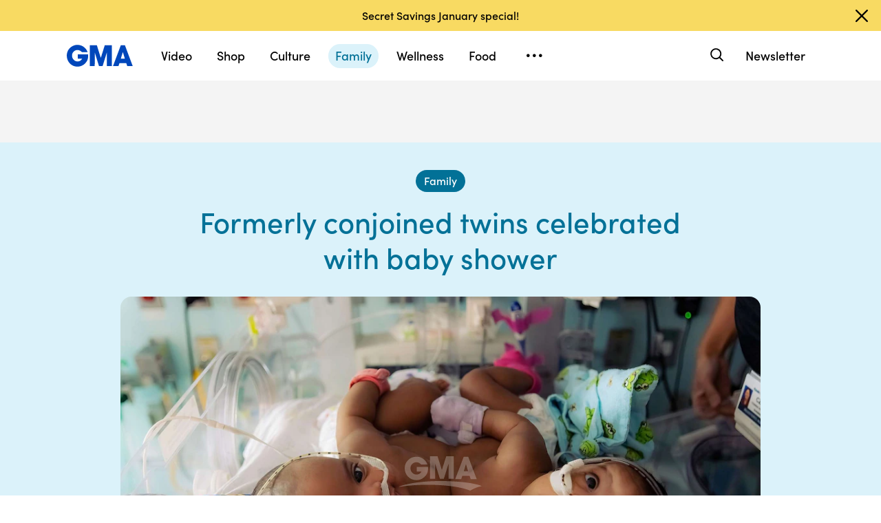

--- FILE ---
content_type: text/html; charset=utf-8
request_url: https://www.goodmorningamerica.com/family/story/conjoined-twins-celebrated-baby-shower-98796026
body_size: 31749
content:

        <!doctype html>
        <html lang="en" lang="en">
            <head>
                <!-- GMA | 527b7933987f | 1198 | 1435910ba9e2b03828d2fbf2eaf211fe093693bc | www.goodmorningamerica.com | Sun, 18 Jan 2026 04:28:15 GMT -->
                <script src="https://dcf.espn.com/TWDC-DTCI/prod/Bootstrap.js" async></script>
                <meta charSet="utf-8" />
                <meta name="viewport" content="initial-scale=1.0, maximum-scale=2.0, user-scalable=yes" />
                <meta http-equiv="x-ua-compatible" content="IE=edge,chrome=1" />
                <meta property="og:locale" content="en_US" />
                <link rel="stylesheet" href="https://use.typekit.net/bjl0jsv.css">
                <link href="//cdn.abcotvs.net" rel="preconnect" />
                
                <link data-react-helmet="true" rel="stylesheet" href="//cdn.abcotvs.net/gma/1435910ba9e2-release-12-04-2025.1/client/gma/css/fusion-a4c5adb8.css"/><link data-react-helmet="true" rel="stylesheet" href="//cdn.abcotvs.net/gma/1435910ba9e2-release-12-04-2025.1/client/gma/css/gma-c8be75d3.css"/><link data-react-helmet="true" rel="stylesheet" href="//cdn.abcotvs.net/gma/1435910ba9e2-release-12-04-2025.1/client/gma/css/3049-219c447d.css"/><link data-react-helmet="true" rel="stylesheet" href="//cdn.abcotvs.net/gma/1435910ba9e2-release-12-04-2025.1/client/gma/css/9101-e9cd937b.css"/><link data-react-helmet="true" rel="stylesheet" href="//cdn.abcotvs.net/gma/1435910ba9e2-release-12-04-2025.1/client/gma/css/5201-a41b6d3c.css"/><link data-react-helmet="true" rel="stylesheet" href="//cdn.abcotvs.net/gma/1435910ba9e2-release-12-04-2025.1/client/gma/css/7975-b0d76381.css"/><link data-react-helmet="true" rel="stylesheet" href="//cdn.abcotvs.net/gma/1435910ba9e2-release-12-04-2025.1/client/gma/css/9195-3d06bc35.css"/><link data-react-helmet="true" rel="stylesheet" href="//cdn.abcotvs.net/gma/1435910ba9e2-release-12-04-2025.1/client/gma/css/7918-3a1d5474.css"/><link data-react-helmet="true" rel="stylesheet" href="//cdn.abcotvs.net/gma/1435910ba9e2-release-12-04-2025.1/client/gma/css/64-da7bc8b6.css"/><link data-react-helmet="true" rel="stylesheet" href="//cdn.abcotvs.net/gma/1435910ba9e2-release-12-04-2025.1/client/gma/css/6600-f92feee9.css"/><link data-react-helmet="true" rel="stylesheet" href="//cdn.abcotvs.net/gma/1435910ba9e2-release-12-04-2025.1/client/gma/css/prismArticle-2f6a15c7.css"/><link data-react-helmet="true" rel="canonical" href="https://www.goodmorningamerica.com/family/story/conjoined-twins-celebrated-baby-shower-98796026"/><link data-react-helmet="true" rel="amphtml" href="https://www.goodmorningamerica.com/amp/family/story/conjoined-twins-celebrated-baby-shower-98796026"/><link data-react-helmet="true" rel="manifest" href="/manifest.json"/><link data-react-helmet="true" rel="shortcut icon" href="https://s.abcnews.com/images/GMA/favicon-32x32.png" type="image/x-icon"/><link data-react-helmet="true" rel="preload" as="image" href="https://i.abcnewsfe.com/a/7d1347dc-2715-4e26-a1ce-244b2ff30222/conjoined-twins-3-ht-bb-230125_1674664561263_hpMain_16x9t.jpg?w=992"/>
                <script src="//cdn.abcotvs.net/gma/1435910ba9e2-release-12-04-2025.1/client/gma/runtime-2b316535.js" defer></script><script src="//cdn.abcotvs.net/gma/1435910ba9e2-release-12-04-2025.1/client/gma/2719-fd92f97e.js" defer></script><script src="//cdn.abcotvs.net/gma/1435910ba9e2-release-12-04-2025.1/client/gma/5665-481a503b.js" defer></script><script src="//cdn.abcotvs.net/gma/1435910ba9e2-release-12-04-2025.1/client/gma/5345-975d71c4.js" defer></script><script src="//cdn.abcotvs.net/gma/1435910ba9e2-release-12-04-2025.1/client/gma/217-846f7c9c.js" defer></script><script src="//cdn.abcotvs.net/gma/1435910ba9e2-release-12-04-2025.1/client/gma/7639-000f1488.js" defer></script><script src="//cdn.abcotvs.net/gma/1435910ba9e2-release-12-04-2025.1/client/gma/3049-e61906fb.js" defer></script><script src="//cdn.abcotvs.net/gma/1435910ba9e2-release-12-04-2025.1/client/gma/9240-5b7725b9.js" defer></script><script src="//cdn.abcotvs.net/gma/1435910ba9e2-release-12-04-2025.1/client/gma/867-87747439.js" defer></script><script src="//cdn.abcotvs.net/gma/1435910ba9e2-release-12-04-2025.1/client/gma/9439-99639063.js" defer></script><script src="//cdn.abcotvs.net/gma/1435910ba9e2-release-12-04-2025.1/client/gma/9101-7378f24a.js" defer></script><script src="//cdn.abcotvs.net/gma/1435910ba9e2-release-12-04-2025.1/client/gma/637-6bb44fd8.js" defer></script><script src="//cdn.abcotvs.net/gma/1435910ba9e2-release-12-04-2025.1/client/gma/1556-56ef0688.js" defer></script><script src="//cdn.abcotvs.net/gma/1435910ba9e2-release-12-04-2025.1/client/gma/3478-87ec3e4d.js" defer></script><script src="//cdn.abcotvs.net/gma/1435910ba9e2-release-12-04-2025.1/client/gma/3088-bf2d5e2e.js" defer></script><script src="//cdn.abcotvs.net/gma/1435910ba9e2-release-12-04-2025.1/client/gma/8998-aed36a23.js" defer></script><script src="//cdn.abcotvs.net/gma/1435910ba9e2-release-12-04-2025.1/client/gma/7877-993f1580.js" defer></script><script src="//cdn.abcotvs.net/gma/1435910ba9e2-release-12-04-2025.1/client/gma/5201-3d7a8df3.js" defer></script><script src="//cdn.abcotvs.net/gma/1435910ba9e2-release-12-04-2025.1/client/gma/9195-8fcad341.js" defer></script><script src="//cdn.abcotvs.net/gma/1435910ba9e2-release-12-04-2025.1/client/gma/143-9583fe62.js" defer></script><script src="//cdn.abcotvs.net/gma/1435910ba9e2-release-12-04-2025.1/client/gma/64-fac12819.js" defer></script><script src="//cdn.abcotvs.net/gma/1435910ba9e2-release-12-04-2025.1/client/gma/6600-7dce5763.js" defer></script>
                <link rel="prefetch" href="//cdn.abcotvs.net/gma/1435910ba9e2-release-12-04-2025.1/client/gma/_manifest.js" as="script" /><link rel="prefetch" href="//cdn.abcotvs.net/gma/1435910ba9e2-release-12-04-2025.1/client/gma/gma-34fbdd19.js" as="script" />
<link rel="prefetch" href="//cdn.abcotvs.net/gma/1435910ba9e2-release-12-04-2025.1/client/gma/prismArticle-f168b522.js" as="script" />
                <title data-react-helmet="true">Formerly conjoined twins celebrated with baby shower - Good Morning America</title>
                <meta data-react-helmet="true" name="referrer" content="no-referrer-when-downgrade"/><meta data-react-helmet="true" name="description" content="The family of formerly conjoined twins AmieLynn and JamieLynn Finley held a baby shower to celebrate the 6-month-old girls."/><meta data-react-helmet="true" name="copyright" content="2026 ABC News"/><meta data-react-helmet="true" name="author" content="Good Morning America"/><meta data-react-helmet="true" name="robots" content="index, follow"/><meta data-react-helmet="true" property="fb:admins" content="704409894"/><meta data-react-helmet="true" property="fb:app_id" content="158648651465482"/><meta data-react-helmet="true" name="fb_title" content="Formerly conjoined twins celebrated with baby shower"/><meta data-react-helmet="true" property="og:site_name" content="Good Morning America"/><meta data-react-helmet="true" property="og:url" content="https://www.goodmorningamerica.com/family/story/conjoined-twins-celebrated-baby-shower-98796026"/><meta data-react-helmet="true" property="og:title" content="Formerly conjoined twins celebrated with baby shower"/><meta data-react-helmet="true" property="og:description" content="The family of formerly conjoined twins AmieLynn and JamieLynn Finley held a baby shower to celebrate the 6-month-old girls."/><meta data-react-helmet="true" property="og:image" content="https://i.abcnewsfe.com/a/7d1347dc-2715-4e26-a1ce-244b2ff30222/conjoined-twins-3-ht-bb-230125_1674664561263_hpMain_16x9t.jpg?w=992"/><meta data-react-helmet="true" property="og:type" content="article"/><meta data-react-helmet="true" property="twitter:card" content="summary_large_image"/><meta data-react-helmet="true" property="twitter:site" content="@gma"/><meta data-react-helmet="true" property="twitter:creator" content="Good Morning America"/><meta data-react-helmet="true" property="twitter:title" content="Formerly conjoined twins celebrated with baby shower"/><meta data-react-helmet="true" property="twitter:description" content="The family of formerly conjoined twins AmieLynn and JamieLynn Finley held a baby shower to celebrate the 6-month-old girls."/><meta data-react-helmet="true" property="twitter:url" content="https://www.goodmorningamerica.com/Family/conjoined-twins-celebrated-baby-shower-98796026"/><meta data-react-helmet="true" property="twitter:image" content="https://i.abcnewsfe.com/a/7d1347dc-2715-4e26-a1ce-244b2ff30222/conjoined-twins-3-ht-bb-230125_1674664561263_hpMain_16x9t.jpg?w=992"/><meta data-react-helmet="true" property="twitter:image:alt" content/><meta data-react-helmet="true" property="twitter:image:width" content="640"/><meta data-react-helmet="true" property="twitter:image:height" content="360"/>
                <script data-react-helmet="true" async="true" src="https://www.googletagmanager.com/gtag/js?id=DC-4139589"></script><script data-react-helmet="true" src="https://s.abcnews.com/assets/dtci/js/floodlight_global.js"></script><script data-react-helmet="true" type="application/ld+json">{"@context":"http://schema.org/","@type":"NewsArticle","mainEntityOfPage":{"@id":"https://www.goodmorningamerica.com/family/story/conjoined-twins-celebrated-baby-shower-98796026","@type":"WebPage"},"about":[{"name":"Parenting","@type":"Thing"}],"alternativeHeadline":"Twins AmieLynn and JamieLynn are now 6 months old.","articleSection":"GMA","author":[{"name":"GMA Team","url":"/author/GMA_Team","@type":"Person"}],"dateline":"","dateModified":"2023-04-24T15:04:28.000Z","datePublished":"2023-04-24T13:47:00.000Z","headline":"Formerly conjoined twins celebrated with baby shower","image":{"url":"https://i.abcnewsfe.com/a/7d1347dc-2715-4e26-a1ce-244b2ff30222/conjoined-twins-3-ht-bb-230125_1674664561263_hpMain_16x9t.jpg?w=992","@type":"ImageObject"},"keywords":"","mentions":[{"name":"Parenting","@type":"Thing"}],"publisher":{"name":"ABC News","logo":{"name":"ABC News","url":"https://s.abcnews.com/images/Site/abc_logo_aluminum_60px.png","height":60,"width":150,"@type":"ImageObject"},"@type":"Organization"}}</script><script data-react-helmet="true" type="application/ld+json">{"@context":"http://schema.org/","@type":"VideoObject","name":"Formerly conjoined twins celebrate homecoming","description":"AmieLynn and JamieLynn Finley underwent separation surgery in Texas and are now at home celebrating their miraculous progress.","uploadDate":"2023-04-24T13:47:00Z","thumbnailUrl":["https://i.abcnewsfe.com/a/7d1347dc-2715-4e26-a1ce-244b2ff30222/conjoined-twins-3-ht-bb-230125_1674664561263_hpMain_1x1.jpg?w=384","https://i.abcnewsfe.com/a/7d1347dc-2715-4e26-a1ce-244b2ff30222/conjoined-twins-3-ht-bb-230125_1674664561263_hpMain_4x3.jpg?w=384","https://i.abcnewsfe.com/a/7d1347dc-2715-4e26-a1ce-244b2ff30222/conjoined-twins-3-ht-bb-230125_1674664561263_hpMain_16x9t.jpg?w=384"],"url":"https://service-pkgabcnews.akamaized.net/opp/hls/abcnews/2023/04/230424_gma_pilgrim_0830_,500,800,1200,1800,2500,3200,4500,.mp4.csmil/playlist.m3u8","contentUrl":"https://service-pkgabcnews.akamaized.net/opp/hls/abcnews/2023/04/230424_gma_pilgrim_0830_,500,800,1200,1800,2500,3200,4500,.mp4.csmil/playlist.m3u8","publisher":{"name":"ABC News","logo":{"url":"https://s.abcnews.com/images/Site/abc_logo_aluminum_60px.png","@type":"ImageObject"},"@type":"Organization"},"mainEntityOfPage":{"@type":"WebPage","id":"https://abcnews.go.com/GMA/Family/conjoined-twins-celebrated-baby-shower/story?id=98796026"},"duration":"PT2M41S"}</script>
                
            </head>
            <body class="page-prismArticle">
                
                <div id="gma"><div id="fitt-analytics"><div class="bp-mobileMDPlus bp-mobileLGPlus bp-tabletPlus bp-desktopPlus bp-desktopLGPlus"><div id="themeProvider" class="theme-light "><div class="gma-app hide-sticky-footer"><div class="banner-nav banner-open"><div class="global-header"><nav class="global-nav" role="navigation"><div class="container"><h1 class="logo"><div data-track-moduleofclick="NavMenu" data-track-link_name="logo" data-track-positionofclick="0" class="fitt-tracker"><a class="AnchorLink logo-link" tabindex="0" href="/"><svg aria-label="GMA Logo" aria-hidden="false" role="img" class="prism-Iconography prism-Iconography--logos-gmaBlue" focusable="false" height="1em" viewBox="0 0 97 32" width="1em" xmlns="http://www.w3.org/2000/svg" xmlns:xlink="http://www.w3.org/1999/xlink"><path fill="currentColor" d="M14.059.11C9.024.628 4.217 3.889 1.791 8.432c-2.612 4.892-2.254 11.636.874 16.471.896 1.385 2.779 3.372 4.065 4.29 1.369.977 3.454 1.924 5.167 2.348 2.013.498 5.708.499 7.533.003 2.919-.794 5.096-1.986 7.106-3.892 1.466-1.391 2.901-3.341 3.522-4.786.961-2.24 1.536-5.612 1.335-7.831l-.088-.974H16.159v6.141h6.472l-.271.524c-.386.746-2.126 2.439-2.927 2.848-2.276 1.161-5.332 1.084-7.451-.188-.475-.285-1.32-1-1.877-1.589-1.658-1.752-2.344-3.522-2.347-6.051-.003-2.428.721-4.189 2.413-5.875 1.521-1.514 3.363-2.275 5.503-2.275 2.049 0 3.676.644 5.57 2.207l1.047.864h8.272l-.113-.364c-.207-.668-1.238-2.615-1.903-3.596-.362-.533-1.17-1.482-1.796-2.108C23.372 1.22 18.843-.381 14.058.11zm19.877 15.725v15.354h7.108l.042-10.016.042-10.016 6.18 19.952 5.311.088 6.123-19.789.042 9.891.042 9.891h7.269V.486L55.833.488l-2.897 9.29c-1.593 5.109-2.939 9.248-2.99 9.198s-1.37-4.213-2.931-9.25L44.177.568 33.936.483v15.354zm39.999-.769a6474.889 6474.889 0 01-5.758 15.356l-.3.768h8.003l1.468-4.444h9.973l1.468 4.444h4.004c2.202 0 4.003-.018 4.001-.04s-2.575-6.913-5.718-15.312L85.361.567 79.392.479l-5.458 14.588zm9.927.473l1.422 4.742-2.911.044c-1.602.024-2.935.021-2.963-.007-.044-.044.639-2.357 2.437-8.252.239-.785.471-1.392.514-1.348s.719 2.213 1.501 4.821z"></path></svg></a></div></h1><nav class="mobile-nav"><div class="mobile-nav-inner"><button class="hamburger menu-closed" aria-label="Open menu" aria-expanded="false" tabindex="0" role="button"><span class="sr-only">Open menu</span></button><div class="mobile-nav-wrapper"><h1 class="logo"><div data-track-moduleofclick="NavMenu" data-track-link_name="logo" data-track-positionofclick="0" class="fitt-tracker"><a class="AnchorLink logo-link" tabindex="-1" href="/"><svg aria-label="GMA Logo" aria-hidden="false" role="img" class="prism-Iconography prism-Iconography--logos-gmaBlue" focusable="false" height="1em" viewBox="0 0 97 32" width="1em" xmlns="http://www.w3.org/2000/svg" xmlns:xlink="http://www.w3.org/1999/xlink"><path fill="currentColor" d="M14.059.11C9.024.628 4.217 3.889 1.791 8.432c-2.612 4.892-2.254 11.636.874 16.471.896 1.385 2.779 3.372 4.065 4.29 1.369.977 3.454 1.924 5.167 2.348 2.013.498 5.708.499 7.533.003 2.919-.794 5.096-1.986 7.106-3.892 1.466-1.391 2.901-3.341 3.522-4.786.961-2.24 1.536-5.612 1.335-7.831l-.088-.974H16.159v6.141h6.472l-.271.524c-.386.746-2.126 2.439-2.927 2.848-2.276 1.161-5.332 1.084-7.451-.188-.475-.285-1.32-1-1.877-1.589-1.658-1.752-2.344-3.522-2.347-6.051-.003-2.428.721-4.189 2.413-5.875 1.521-1.514 3.363-2.275 5.503-2.275 2.049 0 3.676.644 5.57 2.207l1.047.864h8.272l-.113-.364c-.207-.668-1.238-2.615-1.903-3.596-.362-.533-1.17-1.482-1.796-2.108C23.372 1.22 18.843-.381 14.058.11zm19.877 15.725v15.354h7.108l.042-10.016.042-10.016 6.18 19.952 5.311.088 6.123-19.789.042 9.891.042 9.891h7.269V.486L55.833.488l-2.897 9.29c-1.593 5.109-2.939 9.248-2.99 9.198s-1.37-4.213-2.931-9.25L44.177.568 33.936.483v15.354zm39.999-.769a6474.889 6474.889 0 01-5.758 15.356l-.3.768h8.003l1.468-4.444h9.973l1.468 4.444h4.004c2.202 0 4.003-.018 4.001-.04s-2.575-6.913-5.718-15.312L85.361.567 79.392.479l-5.458 14.588zm9.927.473l1.422 4.742-2.911.044c-1.602.024-2.935.021-2.963-.007-.044-.044.639-2.357 2.437-8.252.239-.785.471-1.392.514-1.348s.719 2.213 1.501 4.821z"></path></svg></a></div></h1><div class="mobile-scroll-wrapper"><ul class="mobile-sections"><li><div data-track-moduleofclick="NavMenu" data-track-link_name="Video" data-track-positionofclick="0" class="fitt-tracker"><a class="AnchorLink nav-link" tabindex="-1" href="/video">Video</a></div></li><li><div data-track-moduleofclick="NavMenu" data-track-link_name="Shop" data-track-positionofclick="1" class="fitt-tracker"><a class="AnchorLink nav-link" tabindex="-1" href="/shop">Shop</a></div></li><li><div data-track-moduleofclick="NavMenu" data-track-link_name="Culture" data-track-positionofclick="2" class="fitt-tracker"><a class="AnchorLink nav-link" tabindex="-1" href="/culture">Culture</a></div></li><li><div data-track-moduleofclick="NavMenu" data-track-link_name="Family" data-track-positionofclick="3" class="fitt-tracker"><a class="AnchorLink nav-link current" tabindex="-1" href="/family">Family</a></div></li><li><div data-track-moduleofclick="NavMenu" data-track-link_name="Wellness" data-track-positionofclick="4" class="fitt-tracker"><a class="AnchorLink nav-link" tabindex="-1" href="/wellness">Wellness</a></div></li><li><div data-track-moduleofclick="NavMenu" data-track-link_name="Food" data-track-positionofclick="5" class="fitt-tracker"><a class="AnchorLink nav-link" tabindex="-1" href="/food">Food</a></div></li><li><div data-track-moduleofclick="NavMenu" data-track-link_name="Living" data-track-positionofclick="6" class="fitt-tracker"><a class="AnchorLink nav-link" tabindex="-1" href="/living">Living</a></div></li><li><div data-track-moduleofclick="NavMenu" data-track-link_name="Style" data-track-positionofclick="7" class="fitt-tracker"><a class="AnchorLink nav-link" tabindex="-1" href="/style">Style</a></div></li></ul><ul class="mobile-topics"><li><div data-track-moduleofclick="NavMenu" data-track-link_name="Travel" data-track-positionofclick="0" class="fitt-tracker"><a class="AnchorLink nav-link" tabindex="-1" href="/travel">Travel</a></div></li><li><div data-track-moduleofclick="NavMenu" data-track-link_name="News" data-track-positionofclick="1" class="fitt-tracker"><a class="AnchorLink nav-link" tabindex="-1" href="/news">News</a></div></li><li><div data-track-moduleofclick="NavMenu" data-track-link_name="Book Club" data-track-positionofclick="2" class="fitt-tracker"><a class="AnchorLink nav-link" tabindex="-1" href="/bookclub">Book Club</a></div></li></ul><ul class="mobile-oneid"><li><div class="oneid-buttons-container"><div><a class="AnchorLink oneid-link oneid-signup" tabindex="-1" href="/newsletter">Newsletter</a></div></div></li></ul><div><ul class="SocialLinks mobile"><li><a class="AnchorLink" tabindex="-1" rel="noopener" target="_blank" href="https://www.facebook.com/GoodMorningAmerica/"><svg aria-label="Good Morning America Facebook" aria-hidden="false" role="img" class="prism-Iconography prism-Iconography--social-facebook icon-facebook" focusable="false" height="1em" viewBox="0 0 32 32" width="1em" xmlns="http://www.w3.org/2000/svg" xmlns:xlink="http://www.w3.org/1999/xlink"><path fill="currentColor" d="M32 16.098C32 7.207 24.837 0 16 0S0 7.207 0 16.098C0 24.133 5.851 30.793 13.5 32V20.751H9.437v-4.653H13.5v-3.547c0-4.035 2.389-6.263 6.043-6.263 1.751 0 3.582.314 3.582.314v3.962h-2.018c-1.988 0-2.607 1.241-2.607 2.514v3.02h4.438l-.709 4.653h-3.728V32c7.649-1.207 13.5-7.867 13.5-15.902z"></path></svg></a></li><li><a class="AnchorLink" tabindex="-1" rel="noopener" target="_blank" href="https://www.instagram.com/goodmorningamerica/"><svg aria-label="Good Morning America Instagram" aria-hidden="false" role="img" class="prism-Iconography prism-Iconography--social-instagram icon-instagram" focusable="false" height="1em" viewBox="0 0 32 32" width="1em" xmlns="http://www.w3.org/2000/svg" xmlns:xlink="http://www.w3.org/1999/xlink"><path fill="currentColor" d="M10.7 16c0-2.9 2.4-5.3 5.3-5.3s5.3 2.4 5.3 5.3-2.4 5.3-5.3 5.3-5.3-2.4-5.3-5.3zm-2.9 0c0 4.5 3.7 8.2 8.2 8.2s8.2-3.7 8.2-8.2-3.7-8.2-8.2-8.2-8.2 3.7-8.2 8.2zm14.8-8.5c0 1.1.9 1.9 1.9 1.9 1.1 0 1.9-.9 1.9-1.9s-.9-1.9-1.9-1.9c-1-.1-1.9.8-1.9 1.9zM9.5 29c-1.5-.1-2.4-.3-3-.5-.7-.3-1.3-.7-1.9-1.2-.5-.5-.9-1.1-1.2-1.9-.1-.5-.3-1.4-.4-2.9-.1-1.7-.1-2.2-.1-6.5s0-4.8.1-6.5c.1-1.5.3-2.4.5-3 .3-.7.7-1.3 1.2-1.9.5-.5 1.1-.9 1.9-1.2.5-.1 1.4-.3 2.9-.4 1.7-.1 2.2-.1 6.5-.1s4.8 0 6.5.1c1.5.1 2.4.3 3 .5.7.3 1.3.7 1.9 1.2.5.5.9 1.1 1.2 1.9.2.5.5 1.4.5 3 .1 1.7.1 2.2.1 6.5s0 4.8-.1 6.5c-.1 1.5-.3 2.4-.5 3-.3.7-.7 1.3-1.2 1.9-.5.5-1.1.9-1.9 1.2-.5.2-1.4.5-3 .5-1.7.1-2.2.1-6.5.1-4.3-.2-4.8-.2-6.5-.3zM9.4.1C7.7.1 6.5.4 5.5.8c-1.1.5-1.9 1-2.9 1.9-.8.8-1.4 1.8-1.8 2.8-.4 1-.7 2.2-.7 3.9C0 11.1 0 11.7 0 16s0 4.9.1 6.6c.1 1.7.3 2.9.7 3.9.5 1.1 1 1.9 1.9 2.9.9.9 1.8 1.5 2.9 1.9 1 .4 2.2.7 3.9.7H16c4.3 0 4.9 0 6.6-.1 1.7-.1 2.9-.3 3.9-.7 1.1-.4 1.9-.9 2.9-1.9.9-.9 1.5-1.8 1.9-2.9.4-1 .7-2.2.7-3.9V16c0-4.3 0-4.9-.1-6.6-.1-1.7-.3-2.9-.7-3.9-.5-1.1-1-1.9-1.9-2.9-.9-.9-1.8-1.5-2.9-1.9-1-.4-2.2-.7-3.9-.7H16c-4.3 0-4.9 0-6.6.1z"></path></svg></a></li><li><a class="AnchorLink" tabindex="-1" rel="noopener" target="_blank" href="https://www.tiktok.com/@gma"><svg aria-label="Good Morning America TikTok" aria-hidden="false" role="img" class="prism-Iconography prism-Iconography--social-tiktok icon-tiktok" focusable="false" height="1em" viewBox="0 0 32 32" width="1em" xmlns="http://www.w3.org/2000/svg" xmlns:xlink="http://www.w3.org/1999/xlink"><path fill="currentColor" d="M22.43 6.844a6.333 6.333 0 01-1.57-4.178h-4.578v18.37a3.84 3.84 0 01-3.837 3.704 3.863 3.863 0 01-3.852-3.852c0-2.548 2.459-4.459 4.993-3.674v-4.681c-5.111-.681-9.585 3.289-9.585 8.356 0 4.933 4.089 8.444 8.43 8.444 4.652 0 8.43-3.778 8.43-8.444V11.57a10.888 10.888 0 006.37 2.044V9.036s-2.785.133-4.8-2.193z"></path></svg></a></li><li><a class="AnchorLink" tabindex="-1" rel="noopener" target="_blank" href="https://twitter.com/gma"><svg aria-label="Good Morning America Twitter" aria-hidden="false" role="img" class="prism-Iconography prism-Iconography--social-x icon-twitter" focusable="false" height="1em" viewBox="0 0 32 32" width="1em" xmlns="http://www.w3.org/2000/svg" xmlns:xlink="http://www.w3.org/1999/xlink"><path fill="currentColor" d="M23.668 4h4.089l-8.933 10.21 10.509 13.894h-8.23l-6.445-8.427-7.375 8.427H3.191l9.555-10.921L2.665 4h8.436l5.826 7.702L23.664 4zm-1.437 21.657h2.266L9.874 6.319H7.443l14.791 19.338z"></path></svg></a></li><li><a class="AnchorLink" tabindex="-1" rel="noopener" target="_blank" href="https://www.pinterest.com/gma/"><svg aria-label="Good Morning America Pinterest" aria-hidden="false" role="img" class="prism-Iconography prism-Iconography--social-pinterest icon-pinterest" focusable="false" height="1em" viewBox="0 0 32 32" width="1em" xmlns="http://www.w3.org/2000/svg" xmlns:xlink="http://www.w3.org/1999/xlink"><path fill="currentColor" d="M16.001 0C7.165 0 0 7.163 0 16.001c0 6.55 3.94 12.18 9.579 14.654-.045-1.116-.008-2.459.277-3.675.309-1.298 2.058-8.717 2.058-8.717s-.51-1.022-.51-2.533c0-2.371 1.375-4.141 3.086-4.141 1.454 0 2.158 1.093 2.158 2.403 0 1.462-.933 3.65-1.413 5.677-.401 1.699.85 3.082 2.525 3.082 3.031 0 5.073-3.893 5.073-8.507 0-3.505-2.361-6.13-6.657-6.13-4.853 0-7.876 3.618-7.876 7.66 0 1.396.41 2.378 1.054 3.139.297.352.337.491.23.894-.075.292-.252 1.003-.325 1.283-.107.405-.435.551-.8.401-2.237-.913-3.278-3.361-3.278-6.113 0-4.544 3.833-9.997 11.434-9.997 6.109 0 10.13 4.424 10.13 9.167 0 6.277-3.488 10.966-8.634 10.966-1.725 0-3.351-.933-3.908-1.993 0 0-.93 3.686-1.125 4.397-.339 1.233-1.003 2.467-1.611 3.426 1.439.425 2.96.657 4.535.657 8.836 0 15.999-7.163 15.999-15.999 0-8.838-7.163-16.001-15.999-16.001z"></path></svg></a></li></ul></div><ul class="drop-down-list dditem"><li class="dditem footer-links"><div data-track-moduleofclick="NavMenu" data-track-link_name="Privacy Policy" data-track-positionofclick="0" class="fitt-tracker"><a class="AnchorLink" tabindex="-1" rel="noopener" target="_blank" href="https://privacy.thewaltdisneycompany.com/en/">Privacy Policy</a></div></li><li class="dditem footer-links"><div data-track-moduleofclick="NavMenu" data-track-link_name="Your US State Privacy Rights" data-track-positionofclick="1" class="fitt-tracker"><a class="AnchorLink" tabindex="-1" rel="noopener" target="_blank" href="https://privacy.thewaltdisneycompany.com/en/current-privacy-policy/your-us-state-privacy-rights/">Your US State Privacy Rights</a></div></li><li class="dditem footer-links"><div data-track-moduleofclick="NavMenu" data-track-link_name="Children&#x27;s Online Privacy Policy" data-track-positionofclick="2" class="fitt-tracker"><a class="AnchorLink" tabindex="-1" rel="noopener" target="_blank" href="https://privacy.thewaltdisneycompany.com/en/for-parents/childrens-online-privacy-policy/">Children&#x27;s Online Privacy Policy</a></div></li><li class="dditem footer-links"><div data-track-moduleofclick="NavMenu" data-track-link_name="Interest-Based Ads" data-track-positionofclick="3" class="fitt-tracker"><a class="AnchorLink" tabindex="-1" rel="noopener" target="_blank" href="https://privacy.thewaltdisneycompany.com/en/privacy-controls/online-tracking-and-advertising/">Interest-Based Ads</a></div></li><li class="dditem footer-links"><div data-track-moduleofclick="NavMenu" data-track-link_name="Terms of Use" data-track-positionofclick="4" class="fitt-tracker"><a class="AnchorLink" tabindex="-1" rel="noopener" target="_blank" href="https://disneytermsofuse.com/">Terms of Use</a></div></li><li class="dditem footer-links"><div data-track-moduleofclick="NavMenu" data-track-link_name="Do Not Sell My Info" data-track-positionofclick="5" class="fitt-tracker"><a class="AnchorLink ot-sdk-show-settings" tabindex="-1" rel="noopener" target="_blank" href="https://privacy.thewaltdisneycompany.com/en/dnssmpi/">Do Not Sell My Info</a></div></li><li class="dditem footer-links"><div data-track-moduleofclick="NavMenu" data-track-link_name="Contact Us" data-track-positionofclick="6" class="fitt-tracker"><a class="AnchorLink" tabindex="-1" rel="noopener" target="_blank" href="http://abcnews.go.com/Site/page?id=3068843">Contact Us</a></div></li><li class="footer-links copyright-line">© <!-- -->2026<!-- --> ABC News</li></ul></div></div><div><button aria-label="Search" class="Button Button--default search-toggle btn-icon search-closed" tabindex="0"><div class="search-icon-container"><span class="search-icon"><svg aria-hidden="true" class="prism-Iconography prism-Iconography--general-search icon-size" focusable="false" height="24px" viewBox="0 0 21 21" width="24px" xmlns="http://www.w3.org/2000/svg" xmlns:xlink="http://www.w3.org/1999/xlink"><path fill="currentColor" d="M9.844 3.046A7.713 7.713 0 005.9 4.66a9.833 9.833 0 00-1.384 1.42c-1.17 1.573-1.702 3.589-1.455 5.508a7.649 7.649 0 009.12 6.553c1.101-.223 2.107-.681 3.163-1.441.043-.03.548.452 2.186 2.087C19.783 21.037 19.74 21 20.1 21c.473 0 .901-.427.9-.897-.001-.363.039-.317-2.213-2.573-1.635-1.638-2.117-2.143-2.087-2.186.545-.757.924-1.467 1.179-2.205 1.027-2.979.11-6.31-2.293-8.326a7.698 7.698 0 00-5.742-1.767m1.846 1.852a5.679 5.679 0 013.072 1.62 5.604 5.604 0 011.417 2.245c.37 1.063.404 2.427.086 3.517-.503 1.723-1.804 3.156-3.451 3.8-1.617.633-3.32.544-4.874-.253-1.064-.545-2.037-1.55-2.558-2.643a6.563 6.563 0 01-.491-1.515c-.095-.514-.091-1.555.007-2.069a5.858 5.858 0 011.623-3.079c.969-.97 2.148-1.525 3.599-1.697.275-.033 1.226.012 1.57.074"></path></svg></span><span class="sr-only">Search</span></div></button><form class="search-input-container -inactive"><input class="global-search-input -inactive" required="" aria-label="Search topics, writers and more" placeholder="Search topics, writers and more"/></form></div></div></nav></div></nav></div></div><div class="global-view" style="--stickyad-StickyAdStuckRegular-top:0;--stickyad-StickyAdStuckCompact-top:0"><div class="page-container banner-open"><main class="Article-container prismArticle-container"><div id="themeProvider" class="theme-gma "><div class="lZur DAxWS OxyTG " data-testid="prism-EverscrollItem" url="https://www.goodmorningamerica.com/family/story/conjoined-twins-celebrated-baby-shower-98796026" data-article-idx="0"><div class="FITT_Article_outer-container dHdHP jLREf zXXje aGO iJVrZ vUYNV glxIO " id="FITTArticle" style="--spacing-top:initial;--spacing-bottom:80px;--spacing-compact-top:initial;--spacing-compact-bottom:48px"><div class="pNwJE xZCNW WDwAI rbeIr tPakT HymbH JHrzh YppdR " data-testid="prism-sticky-ad"><div data-testid="prism-ad-wrapper" style="min-height:90px;transition:min-height 0.3s linear 0s" data-ad-placeholder="true"><div data-box-type="fitt-adbox-fitt-article-top-banner" data-testid="prism-ad"><div class="Ad fitt-article-top-banner  ad-slot  " data-slot-type="fitt-article-top-banner" data-slot-kvps="pos=fitt-article-top-banner"></div></div></div></div><div class="FITT_Article_top"><div style="--spacing-top:0px;--spacing-bottom:initial;--spacing-child-top:initial;--spacing-child-bottom:initial;--spacing-firstChild-top:initial;--spacing-firstChild-bottom:initial;--spacing-lastChild-top:initial;--spacing-lastChild-bottom:initial;--spacing-compact-top:0px;--spacing-compact-bottom:initial;--spacing-firstChild-compact-top:initial;--spacing-firstChild-compact-bottom:initial;--spacing-child-compact-top:initial;--spacing-child-compact-bottom:initial;--spacing-lastChild-compact-top:initial;--spacing-lastChild-compact-bottom:initial" class="dHdHP jLREf zXXje aGO eCClZ nTLv jLsYA gmuro TOSFd VmeZt sCkVm hkQai wGrlE MUuGM fciaN qQjt DhNVo Tgcqk IGLAf tWjkv "><div class="eTtTr uZYPu oMPKc GpQCA bmjsw FeKqR QHETT " data-testid="prism-MediaLead"><div class="VZTD UeCOM jIRH oimqG DjbQm UwdmX Xmrlz ReShI KaJdY lqtkC ssImf HfYhe RTHNs " data-testid="prism-GridContainer"><div class="Kiog kNVGM nvpSA qwdi bmjsw " data-testid="prism-GridRow"><div class="theme-e oBTii mrzah " data-testid="prism-GridColumn" style="--grid-column-span-xxs:var(--grid-columns);--grid-column-span-xs:var(--grid-columns);--grid-column-span-sm:var(--grid-columns);--grid-column-span-md:var(--grid-columns);--grid-column-span-lg:var(--grid-columns);--grid-column-span-xl:var(--grid-columns);--grid-column-span-xxl:var(--grid-columns);--grid-column-start-xxs:auto;--grid-column-start-xs:auto;--grid-column-start-sm:auto;--grid-column-start-md:auto;--grid-column-start-lg:auto;--grid-column-start-xl:auto;--grid-column-start-xxl:auto"><div class="NutQb eLoqD jIRH FuEs kEdZo YOODG lZur qdKzs " data-testid="prism-LeadContent"><div data-testid="prism-articleLeadMeta" class="awXxV "><div class="VRpjz " data-testid="prism-badge-tag-wrapper"><div class="IKUxI xFOBK YsVzB NuCDJ fMJDZ ZCNuU tZcZX JuzoE "><div class="jVJih nAZp " data-testid="prism-tags"><ul class="VZTD UeCOM dAmzA ltDkr qBPOY uoPjL "><li class=" "><a class="theme-iPcRv theme-HReFq mLASH egFzk qXWHA ScoIf zYXIH jIRH wNxoc OJpwZ eqFg wSPfd ofvJb bMrzT LaUnX EgONj ibBnq kyjTO lvyBv aANqO aNnIu GDslh LjPJo RpDvg YYtC rTpcz EDgo SIwmX oIWqB mzm MbcTC sXtkB yayQB vXSTR ENhiS dQa-Du SVBll bpBbX GpQCA tuAKv xTell wdAqb XkZnZ nnMcF MvQcM yREqx DcwSV fSlMm NXCGs jRNOf axzV PmmTL Lfmr gAYbq VlbYS vYGn ifqak gZUOP RhSwO YjZOE AjAvJ nwGJd KXqMM OqZUx XYSiX xLoDx lFHif RFcSl BKSlH AzdMq sZCoE klWd cPZoS RlmDu AXdQU TkdYt DZNRX MALjb VUFMN  " data-testid="prism-Tag" href="/family" aria-label="Family - index" data-pos="0"><span class="QXDKT rGjeC tuAKv iMbiE ">Family</span></a></li></ul></div></div></div></div><div class="kCTVx qtHut mvZn glxIO HfYhe vUYNV VGOqD nDkuk uCVfO XrzrX sXfj " data-testid="prism-headline"><h1 class="vMjAx LUMjB RtFg McMEw qWFdL oWqkN "><span class="gtOSm FbbUW tUtYa vOCwz EQwFq yCufu eEak Qmvg nyTIa SRXVc vzLa jgBfc WXDas CiUCW kqbG zrdEG txGfn ygKVe BbezD UOtxr CVfpq xijV soGRS XgdC sEIlf daWqJ ">Formerly conjoined twins celebrated with baby shower</span></h1></div></div></div></div></div><div class="RXQxL glxIO vUYNV UFJPo ASuJa eeaZo rnUsi bfQTm AMhik BbFs cmIWX "><div></div><div class="gma-embed-video-wrap gma-embed-video-wrap--lg prism-lead-video landscape"><div class="gma-embed-video-inner"><div class="AmbientVideoWrapper"><div class="StickyVideoPlayer"><div class="ScrollSpy_container"><span></span></div><div class="InlineVideo video-not-loaded"><div class="InlineVideo__wrapper"><div class="article-media-splash"><div class="video-loading"><div class="loading-animation"></div></div><div><figure class="Image aspect-ratio--parent"><div class="RatioFrame aspect-ratio--16x9"></div><div class="Image__Wrapper aspect-ratio--child"><img alt="" class="" data-mptype="image" src="https://i.abcnewsfe.com/a/7d1347dc-2715-4e26-a1ce-244b2ff30222/conjoined-twins-3-ht-bb-230125_1674664561263_hpMain_16x9t.jpg?w=992"/></div></figure><div class="timecode">2:41</div></div></div></div></div></div></div></div></div><div class="VZTD UeCOM jIRH oimqG DjbQm UwdmX Xmrlz ReShI KaJdY lqtkC ssImf HfYhe RTHNs tDZif FcwuN cVBIu DURnE " data-testid="prism-GridContainer"><div class="Kiog kNVGM nvpSA qwdi bmjsw " data-testid="prism-GridRow"><div class="theme-e oBTii mrzah " data-testid="prism-GridColumn" style="--grid-column-span-xxs:var(--grid-columns);--grid-column-span-xs:var(--grid-columns);--grid-column-span-sm:var(--grid-columns);--grid-column-span-md:var(--grid-columns);--grid-column-span-lg:var(--grid-columns);--grid-column-span-xl:var(--grid-columns);--grid-column-span-xxl:var(--grid-columns);--grid-column-start-xxs:auto;--grid-column-start-xs:auto;--grid-column-start-sm:auto;--grid-column-start-md:auto;--grid-column-start-lg:auto;--grid-column-start-xl:auto;--grid-column-start-xxl:auto"><div class="nMMea bNYiy Mjgpa dGwha DDmxa jgKNG RGHCC oQhc iZrkr lZur XlXbz YCugL QqozP wuHqT " data-testid="prism-caption"><div class="HXPPJ barbu yKsXL IzgMt VcHIt uhSzI YGNMU cRAsZ xqMcl QtRul "><span class="hsDdd OOSI GpQCA lZur VlFaz " data-testid="prism-truncate"><span><span class="gtOSm FbbUW tUtYa vOCwz EQwFq yCufu eEak Qmvg nyTIa SRXVc vzLa jgBfc WXDas CiUCW kqbG zrdEG txGfn ygKVe BbezD UOtxr CVfpq xijV soGRS XgdC sEIlf daWqJ ">Formerly conjoined twins celebrate homecoming</span></span></span></div><div class="qinlA IpWvx oqZz tylGM lyWxS nWcVF UhTug PPcLh YxlyB "><span class="gtOSm FbbUW tUtYa vOCwz EQwFq yCufu eEak Qmvg nyTIa SRXVc vzLa jgBfc WXDas CiUCW kqbG zrdEG txGfn ygKVe BbezD UOtxr CVfpq xijV soGRS XgdC sEIlf daWqJ YNujN JGtjI aZFDu rkKLh ">Courtesy of Cook Children's Medical Center</span></div></div></div></div></div></div></div></div></div><div class="FITT_Article_main VZTD UeCOM jIRH oimqG DjbQm UwdmX Xmrlz ReShI KaJdY lqtkC ssImf HfYhe RTHNs iJVrZ " data-testid="prism-GridContainer"><div class="Kiog kNVGM nvpSA qwdi bmjsw " data-testid="prism-GridRow"><div class="theme-e FITT_Article_main__body oBTii mrzah " data-testid="prism-GridColumn" style="--grid-column-span-xxs:var(--grid-columns);--grid-column-span-xs:var(--grid-columns);--grid-column-span-sm:var(--grid-columns);--grid-column-span-md:20;--grid-column-span-lg:14;--grid-column-span-xl:14;--grid-column-span-xxl:14;--grid-column-start-xxs:auto;--grid-column-start-xs:auto;--grid-column-start-sm:auto;--grid-column-start-md:3;--grid-column-start-lg:0;--grid-column-start-xl:0;--grid-column-start-xxl:2"><div style="--spacing-top:32px;--spacing-bottom:32px;--spacing-child-top:initial;--spacing-child-bottom:24px;--spacing-firstChild-top:initial;--spacing-firstChild-bottom:initial;--spacing-lastChild-top:initial;--spacing-lastChild-bottom:initial;--spacing-compact-top:24px;--spacing-compact-bottom:32px;--spacing-firstChild-compact-top:initial;--spacing-firstChild-compact-bottom:initial;--spacing-child-compact-top:initial;--spacing-child-compact-bottom:24px;--spacing-lastChild-compact-top:initial;--spacing-lastChild-compact-bottom:initial" class="dHdHP jLREf zXXje aGO eCClZ nTLv jLsYA gmuro TOSFd VmeZt sCkVm hkQai wGrlE MUuGM fciaN qQjt DhNVo Tgcqk IGLAf tWjkv "><div class="QHblV nkdHX mHUQ kvZxL hTosT whbOj " data-testid="prism-byline"><div class="VZTD mLASH BQWr OcxMG oJce "><div class="kKfXc ubAkB VZTD rEPuv "><div class="TQPvQ fVlAg HUcap kxY REjk UamUc WxHIR HhZOB yaUf VOJBn KMpjV XSbaH Umfib ukdDD "><span class="tChGB zbFav ">By</span><span><a class="zZygg UbGlr iFzkS qdXbA WCDhQ DbOXS tqUtK GpWVU iJYzE " data-testid="prism-linkbase" href="/author/GMA_Team" target="_self">GMA Team</a></span></div><div class="VZTD mLASH gpiba "><div class="jTKbV zIIsP ZdbeE xAPpq QtiLO JQYD ">April 24, 2023, 1:47 PM</div></div></div></div><div class="RwkLV Wowzl FokqZ LhXlJ FjRYD toBqx " data-testid="prism-share"><div class="JpUfa aYoBt "><ul class="MZaCt dUXCH nyWZo RnMws Hdwln WBHfo tAchw UDeQM XMkl NUfbq kqfZ "><li class="WEJto "><button aria-label="Share Story on Facebook" class="theme-EWITS mLASH egFzk qXWHA ScoIf ZXRVe jIRH NoTgg CKnnA uklrk nCmVc qWWFI nMRSd YIauu gGlNh ARCOA kyjTO xqlN aANqO aNnIu GDslh LjPJo RpDvg YYtC rTpcz EDgo UVTAB ihLsD niWVk yayQB vXSTR ENhiS dQa-Du kOEGk WMbJE eVJEc TElCQ ZAqMY enocc pJSQ ABRfR aaksc OKklU ATKRo RfOGv neOGk fuOso DwqSE fnpin ArvQf dUniT Mzjkf Niff NKnwO ijAAn dEuPM vwJ JmUFf sgyq cRbVn sBVbK fCfdG oMkBz aOwuK XsORH EgRXa hMVHb LTwlP jJbTO CnYjj TiUFI qeCAC xqvdn JaQpT dAfv PNgfG fIWCu NewES UJNbG EgBCK UvFHa lCCRi XDQHW spAMS TPSuu sbdDW askuE VsLUC YHsrW pYmVc eHvZI qRTXS UOAZi JnwGa pAXEL nKDCU gTRVo iCOvJ znFR hjDDH JboFf OBVry WSzjL sgYaP vMLL tmkuz " data-testid="prism-Network" type="button" aria-expanded="false" aria-haspopup="dialog"><span class="CSJky pdAzW JSFPu "><svg aria-hidden="true" class=" " data-testid="prism-iconography" height="1em" role="presentation" viewBox="0 0 32 32" width="1em" xmlns="http://www.w3.org/2000/svg" xmlns:xlink="http://www.w3.org/1999/xlink" data-icon="social-facebook"><path fill="currentColor" d="M32 16.098C32 7.207 24.837 0 16 0S0 7.207 0 16.098C0 24.133 5.851 30.793 13.5 32V20.751H9.437v-4.653H13.5v-3.547c0-4.035 2.389-6.263 6.043-6.263 1.751 0 3.582.314 3.582.314v3.962h-2.018c-1.988 0-2.607 1.241-2.607 2.514v3.02h4.438l-.709 4.653h-3.728V32c7.649-1.207 13.5-7.867 13.5-15.902z"/></svg></span></button></li><li class="WEJto "><button aria-label="Share Story on X" class="theme-EWITS mLASH egFzk qXWHA ScoIf ZXRVe jIRH NoTgg CKnnA uklrk nCmVc qWWFI nMRSd YIauu gGlNh ARCOA kyjTO xqlN aANqO aNnIu GDslh LjPJo RpDvg YYtC rTpcz EDgo UVTAB ihLsD niWVk yayQB vXSTR ENhiS dQa-Du kOEGk WMbJE eVJEc TElCQ ZAqMY enocc pJSQ ABRfR aaksc OKklU ATKRo RfOGv neOGk fuOso DwqSE fnpin ArvQf dUniT Mzjkf Niff NKnwO ijAAn dEuPM vwJ JmUFf sgyq cRbVn sBVbK fCfdG oMkBz aOwuK XsORH EgRXa hMVHb LTwlP jJbTO CnYjj TiUFI qeCAC xqvdn JaQpT dAfv PNgfG fIWCu NewES UJNbG EgBCK UvFHa lCCRi XDQHW spAMS TPSuu sbdDW askuE VsLUC YHsrW pYmVc eHvZI qRTXS UOAZi JnwGa pAXEL nKDCU gTRVo iCOvJ znFR hjDDH JboFf OBVry WSzjL sgYaP vMLL tmkuz " data-testid="prism-Network" type="button" aria-expanded="false" aria-haspopup="dialog"><span class="CSJky pdAzW JSFPu "><svg aria-hidden="true" class=" " data-testid="prism-iconography" height="1em" role="presentation" viewBox="0 0 32 32" width="1em" xmlns="http://www.w3.org/2000/svg" xmlns:xlink="http://www.w3.org/1999/xlink" data-icon="social-x"><path fill="currentColor" d="M23.668 4h4.089l-8.933 10.21 10.509 13.894h-8.23l-6.445-8.427-7.375 8.427H3.191l9.555-10.921L2.665 4h8.436l5.826 7.702L23.664 4zm-1.437 21.657h2.266L9.874 6.319H7.443l14.791 19.338z"/></svg></span></button></li><li class="WEJto "><button aria-label="Share Story on Pinterest" class="theme-EWITS mLASH egFzk qXWHA ScoIf ZXRVe jIRH NoTgg CKnnA uklrk nCmVc qWWFI nMRSd YIauu gGlNh ARCOA kyjTO xqlN aANqO aNnIu GDslh LjPJo RpDvg YYtC rTpcz EDgo UVTAB ihLsD niWVk yayQB vXSTR ENhiS dQa-Du kOEGk WMbJE eVJEc TElCQ ZAqMY enocc pJSQ ABRfR aaksc OKklU ATKRo RfOGv neOGk fuOso DwqSE fnpin ArvQf dUniT Mzjkf Niff NKnwO ijAAn dEuPM vwJ JmUFf sgyq cRbVn sBVbK fCfdG oMkBz aOwuK XsORH EgRXa hMVHb LTwlP jJbTO CnYjj TiUFI qeCAC xqvdn JaQpT dAfv PNgfG fIWCu NewES UJNbG EgBCK UvFHa lCCRi XDQHW spAMS TPSuu sbdDW askuE VsLUC YHsrW pYmVc eHvZI qRTXS UOAZi JnwGa pAXEL nKDCU gTRVo iCOvJ znFR hjDDH JboFf OBVry WSzjL sgYaP vMLL tmkuz " data-testid="prism-Network" type="button" aria-expanded="false" aria-haspopup="dialog"><span class="CSJky pdAzW JSFPu "><svg aria-hidden="true" class=" " data-testid="prism-iconography" height="1em" role="presentation" viewBox="0 0 32 32" width="1em" xmlns="http://www.w3.org/2000/svg" xmlns:xlink="http://www.w3.org/1999/xlink" data-icon="social-pinterest"><path fill="currentColor" d="M16.001 0C7.165 0 0 7.163 0 16.001c0 6.55 3.94 12.18 9.579 14.654-.045-1.116-.008-2.459.277-3.675.309-1.298 2.058-8.717 2.058-8.717s-.51-1.022-.51-2.533c0-2.371 1.375-4.141 3.086-4.141 1.454 0 2.158 1.093 2.158 2.403 0 1.462-.933 3.65-1.413 5.677-.401 1.699.85 3.082 2.525 3.082 3.031 0 5.073-3.893 5.073-8.507 0-3.505-2.361-6.13-6.657-6.13-4.853 0-7.876 3.618-7.876 7.66 0 1.396.41 2.378 1.054 3.139.297.352.337.491.23.894-.075.292-.252 1.003-.325 1.283-.107.405-.435.551-.8.401-2.237-.913-3.278-3.361-3.278-6.113 0-4.544 3.833-9.997 11.434-9.997 6.109 0 10.13 4.424 10.13 9.167 0 6.277-3.488 10.966-8.634 10.966-1.725 0-3.351-.933-3.908-1.993 0 0-.93 3.686-1.125 4.397-.339 1.233-1.003 2.467-1.611 3.426 1.439.425 2.96.657 4.535.657 8.836 0 15.999-7.163 15.999-15.999 0-8.838-7.163-16.001-15.999-16.001z"/></svg></span></button></li><li class="WEJto "><button aria-label="Share Story by Email" class="theme-EWITS mLASH egFzk qXWHA ScoIf ZXRVe jIRH NoTgg CKnnA uklrk nCmVc qWWFI nMRSd YIauu gGlNh ARCOA kyjTO xqlN aANqO aNnIu GDslh LjPJo RpDvg YYtC rTpcz EDgo UVTAB ihLsD niWVk yayQB vXSTR ENhiS dQa-Du kOEGk WMbJE eVJEc TElCQ ZAqMY enocc pJSQ ABRfR aaksc OKklU ATKRo RfOGv neOGk fuOso DwqSE fnpin ArvQf dUniT Mzjkf Niff NKnwO ijAAn dEuPM vwJ JmUFf sgyq cRbVn sBVbK fCfdG oMkBz aOwuK XsORH EgRXa hMVHb LTwlP jJbTO CnYjj TiUFI qeCAC xqvdn JaQpT dAfv PNgfG fIWCu NewES UJNbG EgBCK UvFHa lCCRi XDQHW spAMS TPSuu sbdDW askuE VsLUC YHsrW pYmVc eHvZI qRTXS UOAZi JnwGa pAXEL nKDCU gTRVo iCOvJ znFR hjDDH JboFf OBVry WSzjL sgYaP vMLL tmkuz " data-testid="prism-Network" type="button" aria-expanded="false" aria-haspopup="dialog"><span class="CSJky pdAzW JSFPu "><svg aria-hidden="true" class=" " data-testid="prism-iconography" height="1em" role="presentation" viewBox="0 0 39 32" width="1em" xmlns="http://www.w3.org/2000/svg" xmlns:xlink="http://www.w3.org/1999/xlink" data-icon="social-email"><path fill="currentColor" d="M5.092 1.013a5.437 5.437 0 00-1.589.572l.028-.014c-1.447.768-2.42 1.988-2.894 3.625l-.148.507v20.599l.148.508c.58 2 1.931 3.399 3.927 4.066l.553.185h28.812l.587-.185c1.989-.626 3.374-2.048 3.959-4.066l.148-.508V5.703l-.148-.507c-.585-2.018-1.979-3.451-3.959-4.068l-.587-.183-14.21-.012C7.787.924 5.442.937 5.091 1.013zm28.188 3.49c.512.096.836.27 1.209.652.455.468.597.889.599 1.771 0 .651-.014.729-.201 1.108-.11.224-.313.516-.45.649-.196.188-1.676.916-6.994 3.431a2032.113 2032.113 0 00-6.955 3.298 2.081 2.081 0 01-1.296.183 2.756 2.756 0 01-.588-.188l.017.007c-.114-.059-3.243-1.543-6.955-3.3C6.491 9.666 4.864 8.87 4.683 8.692c-.549-.533-.777-1.335-.647-2.274.082-.587.244-.923.62-1.301a1.925 1.925 0 011.067-.592l.012-.002c.487-.108 26.962-.126 27.543-.02zM10.818 15.636c-2.858-1.138-.576-.047 1.71 1.033l5.235 2.225c1.033.386 2.718.348 3.796-.085.206-.084 3.292-1.532 6.859-3.223a910.028 910.028 0 016.601-3.108c.11-.036.116.244.116 6.34-.002 3.824-.028 6.553-.066 6.82-.036.244-.124.562-.199.706-.196.384-.665.823-1.09 1.024l-.372.174H5.703l-.372-.174c-.425-.201-.894-.64-1.09-1.024a2.66 2.66 0 01-.197-.691l-.002-.015c-.073-.507-.092-13.188-.021-13.188.027 0 3.084 1.435 6.796 3.186z"/></svg></span></button></li><li class="WEJto "><div data-testid="prism-NetworkLink"><button aria-label="Copy Link" class="theme-EWITS mLASH egFzk qXWHA ScoIf ZXRVe jIRH NoTgg CKnnA uklrk nCmVc qWWFI nMRSd YIauu gGlNh ARCOA kyjTO xqlN aANqO aNnIu GDslh LjPJo RpDvg YYtC rTpcz EDgo UVTAB ihLsD niWVk yayQB vXSTR ENhiS dQa-Du kOEGk WMbJE eVJEc TElCQ ZAqMY enocc pJSQ ABRfR aaksc OKklU ATKRo RfOGv neOGk fuOso DwqSE fnpin ArvQf dUniT Mzjkf Niff NKnwO ijAAn dEuPM vwJ JmUFf sgyq cRbVn sBVbK fCfdG oMkBz aOwuK XsORH EgRXa hMVHb LTwlP jJbTO CnYjj TiUFI qeCAC xqvdn JaQpT dAfv PNgfG fIWCu NewES UJNbG EgBCK UvFHa lCCRi XDQHW spAMS TPSuu sbdDW askuE VsLUC YHsrW pYmVc eHvZI qRTXS UOAZi JnwGa pAXEL nKDCU gTRVo iCOvJ znFR hjDDH JboFf OBVry WSzjL sgYaP vMLL tmkuz " data-testid="prism-Network" type="button" aria-expanded="false" aria-haspopup="dialog"><span class="CSJky pdAzW JSFPu "><svg aria-hidden="true" class=" " data-testid="prism-iconography" height="1em" role="presentation" viewBox="0 0 1024 1024" width="1em" xmlns="http://www.w3.org/2000/svg" xmlns:xlink="http://www.w3.org/1999/xlink" data-icon="social-link"><path fill="currentColor" d="M672.41 26.47c-50.534 6.963-96.256 26.931-141.619 61.952-16.077 12.39-157.952 152.422-165.581 163.43-6.81 9.779-10.854 24.73-9.37 34.611 2.56 17.459 5.581 21.35 50.893 66.253 39.424 39.117 43.725 42.854 52.122 45.466 19.661 6.144 37.99 1.536 52.48-13.261 9.069-8.804 14.697-21.11 14.697-34.731 0-.804-.02-1.604-.058-2.399l.004.112c-.205-15.974-4.762-23.654-27.29-46.285l-19.968-20.07 53.76-53.504c30.106-30.003 59.853-58.01 67.584-63.642 67.328-49.51 145.306-50.483 217.242-2.714 30.566 20.275 62.054 58.01 76.8 91.955 10.086 23.296 14.08 40.755 15.053 66.355 1.434 38.042-6.707 66.15-28.826 99.226-10.035 14.95-19.507 25.088-69.222 73.728l-57.6 56.422-18.074-17.818c-21.862-21.555-29.03-25.344-47.667-25.344-15.718 0-25.6 3.994-36.352 14.746-9.03 9.041-14.615 21.525-14.615 35.313a49.763 49.763 0 005.427 22.672l-.131-.283c3.533 7.219 13.312 17.971 43.469 47.872 35.021 34.765 39.885 38.963 48.794 42.24 12.544 4.659 24.064 4.659 36.454 0 8.602-3.226 14.746-8.448 51.61-43.93 82.79-79.667 126.874-124.672 138.906-141.875 19.195-27.05 34.204-58.648 43.215-92.685l.458-2.035c5.376-21.862 7.066-36.557 7.066-62.874 0-121.856-83.354-237.261-204.749-283.546-29.412-11.164-63.42-17.628-98.938-17.628-12.682 0-25.171.824-37.417 2.422l1.443-.154zm14.233 263.527c-5.245 1.724-9.766 3.786-14.006 6.275l.336-.182c-5.478 3.123-70.042 66.509-193.638 190.106-153.856 153.805-186.266 186.982-190.157 194.765-9.728 19.405-4.71 39.014 14.438 56.73 13.517 12.544 20.634 15.821 34.304 15.821 8.294 0 13.056-1.024 18.944-4.045 5.683-2.918 59.955-56.115 195.789-192C703.079 406.939 741.376 367.72 744.858 360.705c8.909-17.971 4.045-36.608-14.08-53.862a92.013 92.013 0 00-16.241-12.675l-.399-.228c-5.761-2.914-12.558-4.62-19.755-4.62-2.735 0-5.413.247-8.012.719l.272-.041zm-431.974 79.616c-6.554 3.277-26.47 21.453-76.749 70.093-74.189 71.782-86.989 84.685-100.301 101.325-53.862 67.021-73.83 150.221-55.296 230.4 11.924 48.73 33.599 91.252 62.971 127.245l-.456-.576c14.029 17.254 45.568 46.797 63.744 59.699 33.48 23.373 72.808 41.116 115.203 50.818l2.25.433c15.565 3.328 23.194 3.84 53.965 3.789 33.126-.051 37.376-.41 56.32-4.864 43.827-10.24 80.998-28.006 119.45-57.037 5.632-4.25 45.824-43.11 89.242-86.374 88.73-88.32 88.218-87.654 88.115-109.312-.102-20.326-2.458-23.757-47.309-68.813-46.029-46.234-51.251-49.869-71.987-49.869a38.91 38.91 0 00-2.707-.091 40.21 40.21 0 00-20.22 5.417l.194-.104c-16.606 8.051-27.853 24.78-27.853 44.136v.052-.003c-.102 19.456 3.379 25.651 28.672 51.354l17.664 17.971-57.6 57.242c-44.698 44.39-60.928 59.443-72.346 66.97-17.869 11.776-35.226 19.968-55.45 26.112-13.875 4.25-17.664 4.659-44.186 4.762-26.624.051-30.413-.307-46.08-4.608-35.662-10.657-66.309-28.841-91.373-52.815l.083.079c-30.618-30.208-48.947-61.235-59.341-100.301-3.686-13.926-4.301-19.968-4.301-41.062 0-27.29 2.406-39.68 12.39-63.693 10.906-26.112 22.989-41.626 64.717-82.739a4626.226 4626.226 0 0157.791-56.192l1.754-1.664 20.941-19.814 18.432 18.125c10.24 10.138 21.248 19.354 24.832 20.838 15.155 6.349 31.898 5.99 45.466-.922 3.482-1.792 9.83-7.168 14.182-12.032a46.923 46.923 0 0012.849-32.332 47.67 47.67 0 00-.326-5.572l.021.222c-1.587-17.715-5.478-23.091-46.285-64.051-43.674-43.878-47.718-46.592-69.376-46.592-10.445-.051-14.541.819-21.709 4.352z"/></svg></span></button><div class="xdNAs rMQsN cELo NoeP BtinW YHmbu hWtE "></div></div></li></ul></div></div></div><div class="XQpSH " data-testid="prism-divider"></div><div class="xvlfx ZRifP TKoO eaKKC EcdEg bOdfO qXhdi NFNeu UyHES " data-testid="prism-article-body"><p class="EkqkG IGXmU nlgHS yuUao MvWXB TjIXL aGjvy ebVHC ">Parents Amanda Arciniega and James Finley are finally able to celebrate the homecoming of their twin daughters AmieLynn and JamieLynn, a baby shower that was months in the making.</p><p class="EkqkG IGXmU nlgHS yuUao lqtkC TjIXL aGjvy ">The 6-month-old girls were conjoined at birth and were successfully separated after an 11-hour surgery in January.</p><p class="EkqkG IGXmU nlgHS yuUao lqtkC TjIXL aGjvy ">Two months after the separation surgery, <a class="zZygg UbGlr iFzkS qdXbA WCDhQ DbOXS tqUtK GpWVU iJYzE " data-testid="prism-linkbase" href="https://www.goodmorningamerica.com/wellness/story/rare-conjoined-twin-returns-home-after-successful-separation-98081025" target="_blank">JamieLynn was able to be discharged</a> from the hospital. Her <a class="zZygg UbGlr iFzkS qdXbA WCDhQ DbOXS tqUtK GpWVU iJYzE " data-testid="prism-linkbase" href="https://www.goodmorningamerica.com/wellness/story/2nd-conjoined-twin-home-reunites-sister-98508513" target="_blank">sister AmieLynn</a> had to stay longer until she was well enough for discharge earlier this month. The twins are now both home in Texas and the Finley-Arciniega family is settling in and savoring tender moments together.</p><div class="oLzSq QrHMO fnRUo pvsTF EhJPu vPlOC zNYgW OsTsW RMeqy daRVX ISNQ sKyCY eRftA acPPc MENS nFwaT MCnQE mEeeY SmBjI xegrY rPLsU iulOd NIuqO zzscu lzDCc aHUBM IEgzD OjMNy eQqcx SVqKB GQmdz jaoD VWDdR ONJdw vrZxD OnRTz gbbfF roDbV GPGwb oMlSS gfNzt oJhud eXZcf zhVlX "><div><div class="InlineImage GpQCA lZur asrEW " data-testid="prism-inline-image"><figure class="kzIjN GNmeK pYrtp dSqFO " data-testid="prism-figure"><img class="hsDdd NDJZt sJeUN IJwXl vBqtr KrDt itslR zFTjo hakZw HlUVI " data-testid="prism-image" draggable="false" src="https://i.abcnewsfe.com/a/f354ef65-a002-4ec0-9434-5e33ebf96093/shower4-abc-ml-230424_1682342829617_hpMain_16x9.jpg?w=992"/><figcaption><div class="nMMea bNYiy Mjgpa dGwha DDmxa jgKNG RGHCC aBIU PriDW lZur " data-testid="prism-caption"><div class="HXPPJ barbu yKsXL IzgMt VcHIt uhSzI YGNMU cRAsZ xqMcl QtRul "><span class="hsDdd OOSI GpQCA lZur VlFaz " data-testid="prism-truncate"><span><span class="gtOSm FbbUW tUtYa vOCwz EQwFq yCufu eEak Qmvg nyTIa SRXVc vzLa jgBfc WXDas CiUCW kqbG zrdEG txGfn ygKVe BbezD UOtxr CVfpq xijV soGRS XgdC sEIlf daWqJ ">Amanda Arciniega and James Finley hosted a baby shower for their twin daughters AmieLynn and JamieLynn.</span></span></span></div><div class="qinlA IpWvx oqZz tylGM lyWxS nWcVF UhTug PPcLh YxlyB "><span class="gtOSm FbbUW tUtYa vOCwz EQwFq yCufu eEak Qmvg nyTIa SRXVc vzLa jgBfc WXDas CiUCW kqbG zrdEG txGfn ygKVe BbezD UOtxr CVfpq xijV soGRS XgdC sEIlf daWqJ YNujN JGtjI aZFDu rkKLh ">ABC News</span></div></div></figcaption></figure></div></div></div><p class="EkqkG IGXmU nlgHS yuUao lqtkC TjIXL aGjvy ">&quot;Out the hospital, home with family. So everything’s good,&quot; Amanda Arciniega said.</p><div class=" " data-testid="article-conditional-render"><div class="oLzSq QrHMO fnRUo pvsTF EhJPu vPlOC zNYgW OsTsW RMeqy daRVX ISNQ sKyCY eRftA acPPc MENS nFwaT MCnQE mEeeY SmBjI xegrY VvTxJ iulOd NIuqO zzscu lzDCc aHUBM hbvnu OjMNy eQqcx SVqKB GQmdz jaoD iShaE ONJdw vrZxD OnRTz gbbfF roDbV kRoBe oMlSS gfNzt oJhud eXZcf zhVlX "><div class="XQpSH zzkIM UtCfs dLWiJ FJzxp " data-testid="prism-divider"></div><div><section class="Kiog iKqXF CHWlW ZgZTu FlDNH hQfuy DIVSO feniZ wBpop uAyYK yJYJo OGgqj tQHio PCVZs " data-testid="prism-collection"><div class="liAe uMOq zYIfP pYgZk Mxrkk hsDdd lZur TPpRg NoUSU igcMP DtJWr QgBvn DFdlJ EwJTR UpiKB sKbok RsAxh msYPt zKjNI SXHxp OaElp halTF KzevM LFuuA kCNbE jLoop FbRJS VsDDe puLAk IlWTY uPokU OSGug wBYl eBjQR NZiwR sbMIh UGhs fQmMR wa-dYW rBHfG zKvs GGubO SDrs FXkMT uWGak " data-testid="prism-card"><a class="iVcn UbGlr ibBnq qdXbA avodi DbOXS tqUtK GpWVU iJYzE QGHKv HNQqj ICwhc dVINO " data-testid="prism-linkbase" href="https://www.goodmorningamerica.com/wellness/story/2nd-conjoined-twin-home-reunites-sister-98508513" aria-label="Related Articles"><div class="QGHKv iVcn avodi rEPuv ICwhc ibBnq "><div class="VZTD HNQqj QXDKT QBuju SHKi nCIGi NxHUa sJErG nJjCu dlVQH " data-testid="prism-meta"><div class="CJAFL gDeX "><h3 class="PFoxV eBpQD rcQBv bQtjQ lQUdN GpQCA mAkiF FvMyr WvoqU " id="RelatedArticlesheadline">Related Articles</h3><p class="PFoxV eBpQD KMxLo PbjJ GpQCA tuAKv zuqUq WTxSK HxnoC JmHQS KlMT BEWVm " id="RelatedArticlesbody">MORE: 2nd formerly conjoined twin goes home, reunites with sister</p></div></div></div></a></div></section></div><div class="XQpSH zzkIM UtCfs taNqx GAKaV " data-testid="prism-divider"></div></div></div><p class="EkqkG IGXmU nlgHS yuUao lqtkC TjIXL aGjvy ">AmieLynn and JamieLynn were born last October and had been attached at the abdomen. The girls also shared a liver.</p><div class="xQEAR lEuL CKkod " data-testid="article-conditional-render"><div class="oLzSq QrHMO fnRUo pvsTF EhJPu vPlOC zNYgW OsTsW RMeqy daRVX ISNQ sKyCY eRftA acPPc MENS nFwaT MCnQE mEeeY SmBjI xegrY VvTxJ iulOd NIuqO zzscu lzDCc aHUBM hbvnu OjMNy eQqcx SVqKB GQmdz jaoD iShaE ONJdw vrZxD OnRTz gbbfF roDbV kRoBe oMlSS gfNzt oJhud eXZcf zhVlX "><div class="XQpSH zzkIM UtCfs sXthe lyRMG " data-testid="prism-divider"></div><div><section class="Kiog iKqXF CHWlW ZgZTu FlDNH hQfuy DIVSO feniZ wBpop uAyYK yJYJo OGgqj tQHio PCVZs " data-testid="prism-collection"><header class="mLASH VZTD bhaVx "><div><h2 class="KuBvM RTkZF lFzlq GbVC HkWF exKgG kGyAC SwCrv ">Editor’s Picks</h2></div></header><div class="liAe uMOq zYIfP pYgZk Mxrkk VZTD lZur TPpRg NoUSU igcMP DtJWr QgBvn DFdlJ QGHKv VuOFc rRTs EwJTR UpiKB sKbok RsAxh msYPt zKjNI SXHxp OaElp halTF KzevM LFuuA xTOeQ jLoop " data-testid="prism-card"><a class="iVcn UbGlr ibBnq qdXbA avodi DbOXS tqUtK GpWVU iJYzE QGHKv HNQqj ICwhc Bkgbl ZLXw kSqqG rEBmF " data-testid="prism-linkbase" href="https://www.goodmorningamerica.com/wellness/story/rare-conjoined-twin-returns-home-after-successful-separation-98081025" aria-label="Rare conjoined twin returns home after successful separation surgery 2023-03-23T21:40:00Z"><div class="hsDdd GpQCA lZur BOsoU YMZw dihEb srtah LmIPo JzlZQ qrShQ iRFVw ZZxEf zHngH jCA-DP TucPs XifJd MWLZF PEVz VbrfA zZsl kjmkg OwbFk QuuaM cBQOR "><div class="GpQCA lZur oVsVV nFtJ GHKp awJgN EuJtJ " data-testid="prism-ratio-frame"><div class="FvQLF iLTd NqeUA UzzHi iWsMV "><img alt="" class="hsDdd NDJZt sJeUN IJwXl " data-testid="prism-image" draggable="false" src="https://i.abcnewsfe.com/a/2167479b-fca5-43a7-a694-80305615d9e1/jamielynn-discharge-hospital-ht-jt-230323_1679600238970_hpMain_1x1.jpg?w=608"/></div></div></div><div class="QGHKv iVcn avodi rEPuv ICwhc ibBnq Bkgbl ZLXw kSqqG rEBmF "><div class="VZTD rEPuv QXDKT pJYTK " data-testid="prism-meta"><div class="CJAFL gDeX "><h2 class="PFoxV eBpQD rcQBv bQtjQ lQUdN GpQCA mAkiF FvMyr WvoqU nPLLM tuAKv " id="Rareconjoinedtwinretheadline">Rare conjoined twin returns home after successful separation surgery</h2></div></div><div class="RVPG cTzRP UzlIl VXIwh hCp lZur YOODG pJYTK "><div class="VZTD rEPuv ltDkr QXDKT "><ul class="tfFRZ zOGtW VZTD UeCOM RzKoN JEct YaqUo BedyR UoVV WtEci dSKvB seFhp "><li class="tuAKv fzeHv eSWW VUFMN SdBAb AQSxL xBxr " id="RareconjoinedtwinretpubDate"><div class="theme-JfHmw theme-aMvDO mLASH egFzk qXWHA ScoIf zRKnP jIRH wNxoc OJpwZ BOFPn wSPfd ofvJb bMrzT RGoaN cvDzE ARCOA kyjTO lvyBv aANqO aNnIu GDslh LjPJo RpDvg YYtC rTpcz EDgo SIwmX sWWJW mzm MbcTC bVept SEPRz LRqoM kzZQf xGdAb hBvCD fQMZM tVKun zUtsb yHyni pzxXD AbcH " data-testid="prism-Badge"><span class="QXDKT rGjeC tuAKv iMbiE "><span class="jTKbV zIIsP pCRh awXxV ">Mar 23, 2023</span></span></div></li></ul></div></div></div></a></div><div class="liAe uMOq zYIfP pYgZk Mxrkk VZTD lZur TPpRg NoUSU igcMP DtJWr QgBvn DFdlJ QGHKv VuOFc rRTs EwJTR UpiKB sKbok RsAxh msYPt zKjNI SXHxp OaElp halTF KzevM LFuuA xTOeQ jLoop " data-testid="prism-card"><a class="iVcn UbGlr ibBnq qdXbA avodi DbOXS tqUtK GpWVU iJYzE QGHKv HNQqj ICwhc Bkgbl ZLXw kSqqG rEBmF " data-testid="prism-linkbase" href="https://www.goodmorningamerica.com/video/82429699" aria-label="Parents go to great lengths to bring conjoined twins into the world 2022-01-24T00:15:09Z"><div class="hsDdd GpQCA lZur BOsoU YMZw dihEb srtah LmIPo JzlZQ qrShQ iRFVw ZZxEf zHngH jCA-DP TucPs XifJd MWLZF PEVz VbrfA zZsl kjmkg OwbFk QuuaM cBQOR "><div class="GpQCA lZur oVsVV nFtJ GHKp awJgN EuJtJ " data-testid="prism-ratio-frame"><div class="FvQLF iLTd NqeUA UzzHi iWsMV "><img alt="" class="hsDdd NDJZt sJeUN IJwXl " data-testid="prism-image" draggable="false" src="https://s.abcnews.com/images/WNT/220123_wn_ender_hpMain_1x1_992.jpg?w=608"/></div></div></div><div class="QGHKv iVcn avodi rEPuv ICwhc ibBnq Bkgbl ZLXw kSqqG rEBmF "><div class="VZTD rEPuv QXDKT pJYTK " data-testid="prism-meta"><div class="CJAFL gDeX "><h2 class="PFoxV eBpQD rcQBv bQtjQ lQUdN GpQCA mAkiF FvMyr WvoqU nPLLM tuAKv " id="Parentsgotogreatlengheadline">Parents go to great lengths to bring conjoined twins into the world</h2></div></div><div class="RVPG cTzRP UzlIl VXIwh hCp lZur YOODG pJYTK "><div class="VZTD rEPuv ltDkr QXDKT "><ul class="tfFRZ zOGtW VZTD UeCOM RzKoN JEct YaqUo BedyR UoVV WtEci dSKvB seFhp "><li class="tuAKv fzeHv eSWW VUFMN SdBAb AQSxL xBxr " id="ParentsgotogreatlengpubDate"><div class="theme-JfHmw theme-aMvDO mLASH egFzk qXWHA ScoIf zRKnP jIRH wNxoc OJpwZ BOFPn wSPfd ofvJb bMrzT RGoaN cvDzE ARCOA kyjTO lvyBv aANqO aNnIu GDslh LjPJo RpDvg YYtC rTpcz EDgo SIwmX sWWJW mzm MbcTC bVept SEPRz LRqoM kzZQf xGdAb hBvCD fQMZM tVKun zUtsb yHyni pzxXD AbcH " data-testid="prism-Badge"><span class="QXDKT rGjeC tuAKv iMbiE "><span class="jTKbV zIIsP pCRh awXxV ">Jan 24, 2022</span></span></div></li></ul></div></div></div></a></div><div class="liAe uMOq zYIfP pYgZk Mxrkk VZTD lZur TPpRg NoUSU igcMP DtJWr QgBvn DFdlJ QGHKv VuOFc EwJTR UpiKB sKbok RsAxh msYPt zKjNI SXHxp OaElp halTF KzevM LFuuA xTOeQ jLoop " data-testid="prism-card"><a class="iVcn UbGlr ibBnq qdXbA avodi DbOXS tqUtK GpWVU iJYzE QGHKv HNQqj ICwhc Bkgbl ZLXw kSqqG rEBmF " data-testid="prism-linkbase" href="https://www.goodmorningamerica.com/video/79858592" aria-label="Born conjoined back-to-back, twins finally see each other after surgery  2021-09-06T15:29:17Z"><div class="hsDdd GpQCA lZur BOsoU YMZw dihEb srtah LmIPo JzlZQ qrShQ iRFVw ZZxEf zHngH jCA-DP TucPs XifJd MWLZF PEVz VbrfA zZsl kjmkg OwbFk QuuaM cBQOR "><div class="GpQCA lZur oVsVV nFtJ GHKp awJgN EuJtJ " data-testid="prism-ratio-frame"><div class="FvQLF iLTd NqeUA UzzHi iWsMV "><img alt="" class="hsDdd NDJZt sJeUN IJwXl " data-testid="prism-image" draggable="false" src="https://s.abcnews.com/images/International/210906_abc_social_conjoinedtwins_fix_hpMain_1x1_992.jpg?w=608"/></div></div></div><div class="QGHKv iVcn avodi rEPuv ICwhc ibBnq Bkgbl ZLXw kSqqG rEBmF "><div class="VZTD rEPuv QXDKT pJYTK " data-testid="prism-meta"><div class="CJAFL gDeX "><h2 class="PFoxV eBpQD rcQBv bQtjQ lQUdN GpQCA mAkiF FvMyr WvoqU nPLLM tuAKv " id="Bornconjoinedbacktobheadline">Born conjoined back-to-back, twins finally see each other after surgery </h2></div></div><div class="RVPG cTzRP UzlIl VXIwh hCp lZur YOODG pJYTK "><div class="VZTD rEPuv ltDkr QXDKT "><ul class="tfFRZ zOGtW VZTD UeCOM RzKoN JEct YaqUo BedyR UoVV WtEci dSKvB seFhp "><li class="tuAKv fzeHv eSWW VUFMN SdBAb AQSxL xBxr " id="BornconjoinedbacktobpubDate"><div class="theme-JfHmw theme-aMvDO mLASH egFzk qXWHA ScoIf zRKnP jIRH wNxoc OJpwZ BOFPn wSPfd ofvJb bMrzT RGoaN cvDzE ARCOA kyjTO lvyBv aANqO aNnIu GDslh LjPJo RpDvg YYtC rTpcz EDgo SIwmX sWWJW mzm MbcTC bVept SEPRz LRqoM kzZQf xGdAb hBvCD fQMZM tVKun zUtsb yHyni pzxXD AbcH " data-testid="prism-Badge"><span class="QXDKT rGjeC tuAKv iMbiE "><span class="jTKbV zIIsP pCRh awXxV ">Sep 06, 2021</span></span></div></li></ul></div></div></div></a></div></section></div><div class="XQpSH zzkIM UtCfs Ufjyt " data-testid="prism-divider"></div></div></div><p class="EkqkG IGXmU nlgHS yuUao lqtkC TjIXL aGjvy ">More than 50 medical professionals at Cook Children&#x27;s Medical Center in Fort Worth, Texas, teamed up to separate the twins when they were 3 months old.</p><div class=" " data-testid="article-conditional-render"><div class="oLzSq QrHMO fnRUo pvsTF EhJPu vPlOC zNYgW OsTsW RMeqy daRVX ISNQ sKyCY eRftA acPPc MENS nFwaT MCnQE mEeeY SmBjI xegrY VvTxJ iulOd NIuqO zzscu lzDCc aHUBM hbvnu OjMNy eQqcx SVqKB GQmdz jaoD iShaE ONJdw vrZxD OnRTz gbbfF roDbV kRoBe oMlSS gfNzt oJhud eXZcf zhVlX "><div class="XQpSH zzkIM UtCfs dLWiJ FJzxp " data-testid="prism-divider"></div><div><section class="Kiog iKqXF CHWlW ZgZTu FlDNH hQfuy DIVSO feniZ wBpop uAyYK yJYJo OGgqj tQHio PCVZs " data-testid="prism-collection"><div class="liAe uMOq zYIfP pYgZk Mxrkk hsDdd lZur TPpRg NoUSU igcMP DtJWr QgBvn DFdlJ EwJTR UpiKB sKbok RsAxh msYPt zKjNI SXHxp OaElp halTF KzevM LFuuA kCNbE jLoop FbRJS VsDDe puLAk IlWTY uPokU OSGug wBYl eBjQR NZiwR sbMIh UGhs fQmMR wa-dYW rBHfG zKvs GGubO SDrs FXkMT uWGak " data-testid="prism-card"><a class="iVcn UbGlr ibBnq qdXbA avodi DbOXS tqUtK GpWVU iJYzE QGHKv HNQqj ICwhc dVINO " data-testid="prism-linkbase" href="https://www.goodmorningamerica.com/wellness/story/conjoined-twin-sisters-undergo-successful-surgery-separate-96660633" aria-label="Related Articles"><div class="QGHKv iVcn avodi rEPuv ICwhc ibBnq "><div class="VZTD HNQqj QXDKT QBuju SHKi nCIGi NxHUa sJErG nJjCu dlVQH " data-testid="prism-meta"><div class="CJAFL gDeX "><h3 class="PFoxV eBpQD rcQBv bQtjQ lQUdN GpQCA mAkiF FvMyr WvoqU " id="RelatedArticlesheadline">Related Articles</h3><p class="PFoxV eBpQD KMxLo PbjJ GpQCA tuAKv zuqUq WTxSK HxnoC JmHQS KlMT BEWVm " id="RelatedArticlesbody">MORE: Conjoined twin sisters undergo successful surgery to separate</p></div></div></div></a></div></section></div><div class="XQpSH zzkIM UtCfs taNqx GAKaV " data-testid="prism-divider"></div></div></div><p class="EkqkG IGXmU nlgHS yuUao lqtkC TjIXL aGjvy ">&quot;It was hard seeing them when they first came out of surgery,&quot; dad James Finley recalled.</p><p class="EkqkG IGXmU nlgHS yuUao lqtkC TjIXL aGjvy ">&quot;It took about a month after surgery till we could hold them &#x27;cause we couldn’t do anything here,&quot; he added, referring to the girls&#x27; surgical incisions on their chests.</p><p class="EkqkG IGXmU nlgHS yuUao lqtkC TjIXL aGjvy ">&quot;They were on breathing machines and all the wires and stuff so it was a lot,&quot; Arciniega said. &quot;And they still have a lot of therapy so we’re not quite done yet.&quot;</p><p class="EkqkG IGXmU nlgHS yuUao lqtkC TjIXL aGjvy ">This weekend, &quot;GMA&quot; was there as the family gathered with loved ones for the baby shower.</p><div class="oLzSq QrHMO fnRUo pvsTF EhJPu vPlOC zNYgW OsTsW RMeqy daRVX ISNQ sKyCY eRftA acPPc MENS nFwaT MCnQE mEeeY SmBjI xegrY rPLsU iulOd NIuqO zzscu lzDCc aHUBM IEgzD OjMNy eQqcx SVqKB GQmdz jaoD VWDdR ONJdw vrZxD OnRTz gbbfF roDbV GPGwb oMlSS gfNzt oJhud eXZcf zhVlX "><div><div class="InlineImage GpQCA lZur asrEW " data-testid="prism-inline-image"><figure class="kzIjN GNmeK pYrtp dSqFO " data-testid="prism-figure"><img class="hsDdd NDJZt sJeUN IJwXl vBqtr KrDt itslR zFTjo hakZw HlUVI " data-testid="prism-image" draggable="false" src="https://i.abcnewsfe.com/a/b1202e21-5b8f-4953-9e1d-6d04d738e920/shower1-abc-ml-230424_1682342829615_hpMain_16x9.jpg?w=992"/><figcaption><div class="nMMea bNYiy Mjgpa dGwha DDmxa jgKNG RGHCC aBIU PriDW lZur " data-testid="prism-caption"><div class="HXPPJ barbu yKsXL IzgMt VcHIt uhSzI YGNMU cRAsZ xqMcl QtRul "><span class="hsDdd OOSI GpQCA lZur VlFaz " data-testid="prism-truncate"><span><span class="gtOSm FbbUW tUtYa vOCwz EQwFq yCufu eEak Qmvg nyTIa SRXVc vzLa jgBfc WXDas CiUCW kqbG zrdEG txGfn ygKVe BbezD UOtxr CVfpq xijV soGRS XgdC sEIlf daWqJ ">Twins AmieLynn and JamieLynn received a baby shower, complete with confetti.</span></span></span></div><div class="qinlA IpWvx oqZz tylGM lyWxS nWcVF UhTug PPcLh YxlyB "><span class="gtOSm FbbUW tUtYa vOCwz EQwFq yCufu eEak Qmvg nyTIa SRXVc vzLa jgBfc WXDas CiUCW kqbG zrdEG txGfn ygKVe BbezD UOtxr CVfpq xijV soGRS XgdC sEIlf daWqJ YNujN JGtjI aZFDu rkKLh ">ABC News</span></div></div></figcaption></figure></div></div></div><p class="EkqkG IGXmU nlgHS yuUao lqtkC TjIXL aGjvy ">They also hosted a special guest -- Brianne Galban -- one of the nurses who cared for AmieLynn and JamieLynn, who had the opportunity to reunite with the twins.</p><p class="EkqkG IGXmU nlgHS yuUao lqtkC eTIW sUzSN ">&quot;I’m so excited to see them, meet all their family,&quot; Galban said. &quot;I love them now. They’re like part of my family.&quot;</p></div><div><div data-testid="prism-tags"><h2 class="QOIir HJolv pZjYK JKlkC RZhHM ">Related Topics</h2><ul class="VZTD UeCOM dAmzA ltDkr qBPOY uoPjL "><li class=" "><a class="theme-iPcRv theme-HReFq relatedTopicsTag mLASH egFzk qXWHA ScoIf zYXIH jIRH wNxoc OJpwZ eqFg wSPfd ofvJb bMrzT LaUnX EgONj ibBnq kyjTO lvyBv aANqO aNnIu GDslh LjPJo RpDvg YYtC rTpcz EDgo SIwmX oIWqB mzm MbcTC sXtkB yayQB vXSTR ENhiS dQa-Du SVBll bpBbX GpQCA tuAKv xTell wdAqb ZqGqs LVAIE TnrRA uECag DcwSV XnBOJ cELRj SUAFz XzYk zkmjG aSyef pFen hoNVj TQOOL Haltu NafGB KpEhF jyjDy kZHqU FZKIw QddLR SKDYB UmcQM giepU cTjQC aRMla MMxXy fFMcX PbMFf hJRbU MRTyf iFJTR koyYF TkdYt DZNRX MALjb VUFMN  " data-testid="prism-Tag" href="/topics/Parenting" aria-label="Parenting - topic" data-pos="0"><span class="QXDKT rGjeC tuAKv iMbiE ">Parenting</span></a></li></ul></div></div></div></div><div class="theme-e FITT_Article_main__sidebar oBTii mrzah mZWbG RCVjw fjcc BFuEm " data-testid="prism-GridColumn" style="--grid-column-span-lg:9;--grid-column-span-xl:8;--grid-column-span-xxl:8;--grid-column-start-xxs:auto;--grid-column-start-xs:auto;--grid-column-start-sm:auto;--grid-column-start-md:auto;--grid-column-start-lg:16;--grid-column-start-xl:17;--grid-column-start-xxl:17"><div style="--spacing-top:32px;--spacing-bottom:initial;--spacing-child-top:32px;--spacing-child-bottom:32px;--spacing-firstChild-top:initial;--spacing-firstChild-bottom:initial;--spacing-lastChild-top:initial;--spacing-lastChild-bottom:initial;--spacing-compact-top:24px;--spacing-compact-bottom:initial;--spacing-firstChild-compact-top:initial;--spacing-firstChild-compact-bottom:initial;--spacing-child-compact-top:32px;--spacing-child-compact-bottom:32px;--spacing-lastChild-compact-top:initial;--spacing-lastChild-compact-bottom:initial" class="dHdHP jLREf zXXje aGO eCClZ nTLv jLsYA gmuro TOSFd VmeZt sCkVm hkQai wGrlE MUuGM fciaN qQjt DhNVo Tgcqk IGLAf tWjkv "><div class=" " data-testid="article-conditional-render"><div><section class="Kiog iKqXF CHWlW ZgZTu FlDNH hQfuy DIVSO feniZ wBpop uAyYK yJYJo OGgqj tQHio PCVZs " data-testid="prism-collection"><header class="mLASH VZTD bhaVx "><div><h2 class="KuBvM RTkZF lFzlq GbVC HkWF exKgG kGyAC SwCrv ">Editor’s Picks</h2></div></header><div class="liAe uMOq zYIfP pYgZk Mxrkk VZTD lZur TPpRg NoUSU igcMP DtJWr QgBvn DFdlJ QGHKv VuOFc rRTs EwJTR UpiKB sKbok RsAxh msYPt zKjNI SXHxp OaElp halTF KzevM LFuuA xTOeQ jLoop " data-testid="prism-card"><a class="iVcn UbGlr ibBnq qdXbA avodi DbOXS tqUtK GpWVU iJYzE QGHKv HNQqj ICwhc Bkgbl ZLXw kSqqG rEBmF " data-testid="prism-linkbase" href="https://www.goodmorningamerica.com/wellness/story/rare-conjoined-twin-returns-home-after-successful-separation-98081025" aria-label="Rare conjoined twin returns home after successful separation surgery 2023-03-23T21:40:00Z"><div class="hsDdd GpQCA lZur BOsoU YMZw dihEb srtah LmIPo JzlZQ qrShQ iRFVw ZZxEf zHngH jCA-DP TucPs XifJd MWLZF PEVz VbrfA zZsl kjmkg OwbFk QuuaM cBQOR "><div class="GpQCA lZur oVsVV nFtJ GHKp awJgN EuJtJ " data-testid="prism-ratio-frame"><div class="FvQLF iLTd NqeUA UzzHi iWsMV "><img alt="" class="hsDdd NDJZt sJeUN IJwXl " data-testid="prism-image" draggable="false" src="https://i.abcnewsfe.com/a/2167479b-fca5-43a7-a694-80305615d9e1/jamielynn-discharge-hospital-ht-jt-230323_1679600238970_hpMain_1x1.jpg?w=608"/></div></div></div><div class="QGHKv iVcn avodi rEPuv ICwhc ibBnq Bkgbl ZLXw kSqqG rEBmF "><div class="VZTD rEPuv QXDKT pJYTK " data-testid="prism-meta"><div class="CJAFL gDeX "><h2 class="PFoxV eBpQD rcQBv bQtjQ lQUdN GpQCA mAkiF FvMyr WvoqU nPLLM tuAKv " id="Rareconjoinedtwinretheadline">Rare conjoined twin returns home after successful separation surgery</h2></div></div><div class="RVPG cTzRP UzlIl VXIwh hCp lZur YOODG pJYTK "><div class="VZTD rEPuv ltDkr QXDKT "><ul class="tfFRZ zOGtW VZTD UeCOM RzKoN JEct YaqUo BedyR UoVV WtEci dSKvB seFhp "><li class="tuAKv fzeHv eSWW VUFMN SdBAb AQSxL xBxr " id="RareconjoinedtwinretpubDate"><div class="theme-JfHmw theme-aMvDO mLASH egFzk qXWHA ScoIf zRKnP jIRH wNxoc OJpwZ BOFPn wSPfd ofvJb bMrzT RGoaN cvDzE ARCOA kyjTO lvyBv aANqO aNnIu GDslh LjPJo RpDvg YYtC rTpcz EDgo SIwmX sWWJW mzm MbcTC bVept SEPRz LRqoM kzZQf xGdAb hBvCD fQMZM tVKun zUtsb yHyni pzxXD AbcH " data-testid="prism-Badge"><span class="QXDKT rGjeC tuAKv iMbiE "><span class="jTKbV zIIsP pCRh awXxV ">Mar 23, 2023</span></span></div></li></ul></div></div></div></a></div><div class="liAe uMOq zYIfP pYgZk Mxrkk VZTD lZur TPpRg NoUSU igcMP DtJWr QgBvn DFdlJ QGHKv VuOFc rRTs EwJTR UpiKB sKbok RsAxh msYPt zKjNI SXHxp OaElp halTF KzevM LFuuA xTOeQ jLoop " data-testid="prism-card"><a class="iVcn UbGlr ibBnq qdXbA avodi DbOXS tqUtK GpWVU iJYzE QGHKv HNQqj ICwhc Bkgbl ZLXw kSqqG rEBmF " data-testid="prism-linkbase" href="https://www.goodmorningamerica.com/video/82429699" aria-label="Parents go to great lengths to bring conjoined twins into the world 2022-01-24T00:15:09Z"><div class="hsDdd GpQCA lZur BOsoU YMZw dihEb srtah LmIPo JzlZQ qrShQ iRFVw ZZxEf zHngH jCA-DP TucPs XifJd MWLZF PEVz VbrfA zZsl kjmkg OwbFk QuuaM cBQOR "><div class="GpQCA lZur oVsVV nFtJ GHKp awJgN EuJtJ " data-testid="prism-ratio-frame"><div class="FvQLF iLTd NqeUA UzzHi iWsMV "><img alt="" class="hsDdd NDJZt sJeUN IJwXl " data-testid="prism-image" draggable="false" src="https://s.abcnews.com/images/WNT/220123_wn_ender_hpMain_1x1_992.jpg?w=608"/></div></div></div><div class="QGHKv iVcn avodi rEPuv ICwhc ibBnq Bkgbl ZLXw kSqqG rEBmF "><div class="VZTD rEPuv QXDKT pJYTK " data-testid="prism-meta"><div class="CJAFL gDeX "><h2 class="PFoxV eBpQD rcQBv bQtjQ lQUdN GpQCA mAkiF FvMyr WvoqU nPLLM tuAKv " id="Parentsgotogreatlengheadline">Parents go to great lengths to bring conjoined twins into the world</h2></div></div><div class="RVPG cTzRP UzlIl VXIwh hCp lZur YOODG pJYTK "><div class="VZTD rEPuv ltDkr QXDKT "><ul class="tfFRZ zOGtW VZTD UeCOM RzKoN JEct YaqUo BedyR UoVV WtEci dSKvB seFhp "><li class="tuAKv fzeHv eSWW VUFMN SdBAb AQSxL xBxr " id="ParentsgotogreatlengpubDate"><div class="theme-JfHmw theme-aMvDO mLASH egFzk qXWHA ScoIf zRKnP jIRH wNxoc OJpwZ BOFPn wSPfd ofvJb bMrzT RGoaN cvDzE ARCOA kyjTO lvyBv aANqO aNnIu GDslh LjPJo RpDvg YYtC rTpcz EDgo SIwmX sWWJW mzm MbcTC bVept SEPRz LRqoM kzZQf xGdAb hBvCD fQMZM tVKun zUtsb yHyni pzxXD AbcH " data-testid="prism-Badge"><span class="QXDKT rGjeC tuAKv iMbiE "><span class="jTKbV zIIsP pCRh awXxV ">Jan 24, 2022</span></span></div></li></ul></div></div></div></a></div><div class="liAe uMOq zYIfP pYgZk Mxrkk VZTD lZur TPpRg NoUSU igcMP DtJWr QgBvn DFdlJ QGHKv VuOFc EwJTR UpiKB sKbok RsAxh msYPt zKjNI SXHxp OaElp halTF KzevM LFuuA xTOeQ jLoop " data-testid="prism-card"><a class="iVcn UbGlr ibBnq qdXbA avodi DbOXS tqUtK GpWVU iJYzE QGHKv HNQqj ICwhc Bkgbl ZLXw kSqqG rEBmF " data-testid="prism-linkbase" href="https://www.goodmorningamerica.com/video/79858592" aria-label="Born conjoined back-to-back, twins finally see each other after surgery  2021-09-06T15:29:17Z"><div class="hsDdd GpQCA lZur BOsoU YMZw dihEb srtah LmIPo JzlZQ qrShQ iRFVw ZZxEf zHngH jCA-DP TucPs XifJd MWLZF PEVz VbrfA zZsl kjmkg OwbFk QuuaM cBQOR "><div class="GpQCA lZur oVsVV nFtJ GHKp awJgN EuJtJ " data-testid="prism-ratio-frame"><div class="FvQLF iLTd NqeUA UzzHi iWsMV "><img alt="" class="hsDdd NDJZt sJeUN IJwXl " data-testid="prism-image" draggable="false" src="https://s.abcnews.com/images/International/210906_abc_social_conjoinedtwins_fix_hpMain_1x1_992.jpg?w=608"/></div></div></div><div class="QGHKv iVcn avodi rEPuv ICwhc ibBnq Bkgbl ZLXw kSqqG rEBmF "><div class="VZTD rEPuv QXDKT pJYTK " data-testid="prism-meta"><div class="CJAFL gDeX "><h2 class="PFoxV eBpQD rcQBv bQtjQ lQUdN GpQCA mAkiF FvMyr WvoqU nPLLM tuAKv " id="Bornconjoinedbacktobheadline">Born conjoined back-to-back, twins finally see each other after surgery </h2></div></div><div class="RVPG cTzRP UzlIl VXIwh hCp lZur YOODG pJYTK "><div class="VZTD rEPuv ltDkr QXDKT "><ul class="tfFRZ zOGtW VZTD UeCOM RzKoN JEct YaqUo BedyR UoVV WtEci dSKvB seFhp "><li class="tuAKv fzeHv eSWW VUFMN SdBAb AQSxL xBxr " id="BornconjoinedbacktobpubDate"><div class="theme-JfHmw theme-aMvDO mLASH egFzk qXWHA ScoIf zRKnP jIRH wNxoc OJpwZ BOFPn wSPfd ofvJb bMrzT RGoaN cvDzE ARCOA kyjTO lvyBv aANqO aNnIu GDslh LjPJo RpDvg YYtC rTpcz EDgo SIwmX sWWJW mzm MbcTC bVept SEPRz LRqoM kzZQf xGdAb hBvCD fQMZM tVKun zUtsb yHyni pzxXD AbcH " data-testid="prism-Badge"><span class="QXDKT rGjeC tuAKv iMbiE "><span class="jTKbV zIIsP pCRh awXxV ">Sep 06, 2021</span></span></div></li></ul></div></div></div></a></div></section></div></div><div></div><div class="ILTS OCcMV " data-testid="prism-card-grid"><h2 class="VZTD TuKxa CsNmx DHUQQ yyrtW ">Up Next in Family—</h2><div class="HUcap qJZvo CwAWt bIHPn mtdWM kwGcU UrPsH ZLHim oawtI ZtRHW KqUv zXHxe "><div class="liAe uMOq zYIfP pYgZk Mxrkk VZTD lZur TPpRg NoUSU igcMP DtJWr QgBvn DFdlJ QGHKv VuOFc MpFZk " data-testid="prism-card"><a class="iVcn UbGlr ibBnq qdXbA avodi DbOXS tqUtK GpWVU iJYzE QGHKv HNQqj ICwhc Bkgbl ZLXw kSqqG rEBmF " data-testid="prism-linkbase" href="https://www.goodmorningamerica.com/family/story/parenting-expert-shares-micromoments-kids-129203312" aria-label="Parenting expert shares how &#x27;micromoments&#x27; can help kids"><div class="hsDdd GpQCA lZur BOsoU YMZw dihEb srtah LmIPo JzlZQ qrShQ iRFVw ZZxEf zHngH jCA-DP TucPs XifJd MWLZF PEVz VbrfA zZsl kjmkg OwbFk QuuaM cBQOR "><div class="GpQCA lZur oVsVV nFtJ GHKp awJgN EuJtJ " data-testid="prism-ratio-frame"><div class="FvQLF iLTd NqeUA UzzHi iWsMV "><img alt="" class="hsDdd NDJZt sJeUN IJwXl " data-testid="prism-image" draggable="false" src="https://s.abcnews.com/images/GMA/ericka-souter-abc-jt-260114_1768413234115_hpMain_1x1_992.jpg"/></div></div></div><div class="QGHKv iVcn avodi rEPuv ICwhc ibBnq Bkgbl ZLXw kSqqG rEBmF "><div class="VZTD rEPuv QXDKT pJYTK " data-testid="prism-meta"><div class="CJAFL gDeX "><h2 class="PFoxV eBpQD rcQBv bQtjQ lQUdN GpQCA mAkiF FvMyr WvoqU nPLLM tuAKv " id="Parentingexpertshareheadline">Parenting expert shares how &#x27;micromoments&#x27; can help kids</h2><span class="OqqjT PFoxV eBpQD fZrHq GpQCA lZsYi lkzRK soMma MbHDC KdWtx " id="Parentingexpertsharesubtitle">January 14, 2026</span></div></div></div></a></div><div class="liAe uMOq zYIfP pYgZk Mxrkk VZTD lZur TPpRg NoUSU igcMP DtJWr QgBvn DFdlJ QGHKv VuOFc MpFZk " data-testid="prism-card"><a class="iVcn UbGlr ibBnq qdXbA avodi DbOXS tqUtK GpWVU iJYzE QGHKv HNQqj ICwhc Bkgbl ZLXw kSqqG rEBmF " data-testid="prism-linkbase" href="https://www.goodmorningamerica.com/family/story/new-study-suggests-beneficial-goldilocks-window-kids-social-129159554" aria-label="New study suggests there may be beneficial &#x27;Goldilocks&#x27; window for kids to use social media"><div class="hsDdd GpQCA lZur BOsoU YMZw dihEb srtah LmIPo JzlZQ qrShQ iRFVw ZZxEf zHngH jCA-DP TucPs XifJd MWLZF PEVz VbrfA zZsl kjmkg OwbFk QuuaM cBQOR "><div class="GpQCA lZur oVsVV nFtJ GHKp awJgN EuJtJ " data-testid="prism-ratio-frame"><div class="FvQLF iLTd NqeUA UzzHi iWsMV "><img alt="" class="hsDdd NDJZt sJeUN IJwXl " data-testid="prism-image" draggable="false" src="https://s.abcnews.com/images/GMA/students-phones-as-gmh-251020_1760993825706_hpMain_1x1_992.jpg"/></div></div></div><div class="QGHKv iVcn avodi rEPuv ICwhc ibBnq Bkgbl ZLXw kSqqG rEBmF "><div class="VZTD rEPuv QXDKT pJYTK " data-testid="prism-meta"><div class="CJAFL gDeX "><h2 class="PFoxV eBpQD rcQBv bQtjQ lQUdN GpQCA mAkiF FvMyr WvoqU nPLLM tuAKv " id="Newstudysuggeststherheadline">New study suggests there may be beneficial &#x27;Goldilocks&#x27; window for kids to use social media</h2><span class="OqqjT PFoxV eBpQD fZrHq GpQCA lZsYi lkzRK soMma MbHDC KdWtx " id="Newstudysuggeststhersubtitle">January 13, 2026</span></div></div></div></a></div><div class="liAe uMOq zYIfP pYgZk Mxrkk VZTD lZur TPpRg NoUSU igcMP DtJWr QgBvn DFdlJ QGHKv VuOFc MpFZk " data-testid="prism-card"><a class="iVcn UbGlr ibBnq qdXbA avodi DbOXS tqUtK GpWVU iJYzE QGHKv HNQqj ICwhc Bkgbl ZLXw kSqqG rEBmF " data-testid="prism-linkbase" href="https://www.goodmorningamerica.com/culture/story/adolescence-netflix-limited-series-119968581" aria-label="&#x27;Adolescence&#x27; wins big at 2026 Golden Globes: Why it has parents talking"><div class="hsDdd GpQCA lZur BOsoU YMZw dihEb srtah LmIPo JzlZQ qrShQ iRFVw ZZxEf zHngH jCA-DP TucPs XifJd MWLZF PEVz VbrfA zZsl kjmkg OwbFk QuuaM cBQOR "><div class="GpQCA lZur oVsVV nFtJ GHKp awJgN EuJtJ " data-testid="prism-ratio-frame"><div class="FvQLF iLTd NqeUA UzzHi iWsMV "><img alt="" class="hsDdd NDJZt sJeUN IJwXl " data-testid="prism-image" draggable="false" src="https://s.abcnews.com/images/GMA/ADOLESCENCEGG1-GTY-AB-260112_1768260546561_hpMain_2_1x1_992.jpg"/></div></div></div><div class="QGHKv iVcn avodi rEPuv ICwhc ibBnq Bkgbl ZLXw kSqqG rEBmF "><div class="VZTD rEPuv QXDKT pJYTK " data-testid="prism-meta"><div class="CJAFL gDeX "><h2 class="PFoxV eBpQD rcQBv bQtjQ lQUdN GpQCA mAkiF FvMyr WvoqU nPLLM tuAKv " id="Adolescencewinsbigatheadline">&#x27;Adolescence&#x27; wins big at 2026 Golden Globes: Why it has parents talking</h2><span class="OqqjT PFoxV eBpQD fZrHq GpQCA lZsYi lkzRK soMma MbHDC KdWtx " id="Adolescencewinsbigatsubtitle">January 12, 2026</span></div></div></div></a></div><div class="liAe uMOq zYIfP pYgZk Mxrkk VZTD lZur TPpRg NoUSU igcMP DtJWr QgBvn DFdlJ QGHKv VuOFc MpFZk " data-testid="prism-card"><a class="iVcn UbGlr ibBnq qdXbA avodi DbOXS tqUtK GpWVU iJYzE QGHKv HNQqj ICwhc Bkgbl ZLXw kSqqG rEBmF " data-testid="prism-linkbase" href="https://www.goodmorningamerica.com/family/story/baby-heart-melting-reaction-brothers-kiss-128944316" aria-label="Baby has heart-melting reaction to brother&#x27;s kiss"><div class="hsDdd GpQCA lZur BOsoU YMZw dihEb srtah LmIPo JzlZQ qrShQ iRFVw ZZxEf zHngH jCA-DP TucPs XifJd MWLZF PEVz VbrfA zZsl kjmkg OwbFk QuuaM cBQOR "><div class="GpQCA lZur oVsVV nFtJ GHKp awJgN EuJtJ " data-testid="prism-ratio-frame"><div class="FvQLF iLTd NqeUA UzzHi iWsMV "><img alt="" class="hsDdd NDJZt sJeUN IJwXl " data-testid="prism-image" draggable="false" src="https://s.abcnews.com/images/GMA/Shelby-Wold-ht-gmh-260106_1767710019010_hpMain_1x1_992.jpg"/></div></div></div><div class="QGHKv iVcn avodi rEPuv ICwhc ibBnq Bkgbl ZLXw kSqqG rEBmF "><div class="VZTD rEPuv QXDKT pJYTK " data-testid="prism-meta"><div class="CJAFL gDeX "><h2 class="PFoxV eBpQD rcQBv bQtjQ lQUdN GpQCA mAkiF FvMyr WvoqU nPLLM tuAKv " id="Babyhasheartmeltingrheadline">Baby has heart-melting reaction to brother&#x27;s kiss</h2><span class="OqqjT PFoxV eBpQD fZrHq GpQCA lZsYi lkzRK soMma MbHDC KdWtx " id="Babyhasheartmeltingrsubtitle">January 6, 2026</span></div></div></div></a></div></div></div><div data-testid="prism-ad-wrapper" style="min-height:250px;transition:min-height 0.3s linear 0s" data-ad-placeholder="true"><div data-box-type="fitt-adbox-fitt-article-right-rail" data-testid="prism-ad"><div class="Ad fitt-article-right-rail  ad-slot  " data-slot-type="fitt-article-right-rail" data-slot-kvps="pos=fitt-article-right-rail"></div></div></div></div></div></div></div><div class="FITT_Article_after-main  "><div class="VZTD UeCOM jIRH oimqG DjbQm UwdmX Xmrlz ReShI KaJdY lqtkC ssImf HfYhe RTHNs " data-testid="prism-GridContainer"><div class="Kiog kNVGM nvpSA qwdi bmjsw " data-testid="prism-GridRow"><div class="theme-e oBTii mrzah " data-testid="prism-GridColumn" style="--grid-column-span-xxs:var(--grid-columns);--grid-column-span-xs:var(--grid-columns);--grid-column-span-sm:var(--grid-columns);--grid-column-span-md:var(--grid-columns);--grid-column-span-lg:var(--grid-columns);--grid-column-span-xl:var(--grid-columns);--grid-column-span-xxl:var(--grid-columns);--grid-column-start-xxs:auto;--grid-column-start-xs:auto;--grid-column-start-sm:auto;--grid-column-start-md:auto;--grid-column-start-lg:auto;--grid-column-start-xl:auto;--grid-column-start-xxl:auto"><div style="--spacing-top:32px;--spacing-bottom:initial;--spacing-child-top:initial;--spacing-child-bottom:32px;--spacing-firstChild-top:initial;--spacing-firstChild-bottom:initial;--spacing-lastChild-top:initial;--spacing-lastChild-bottom:initial;--spacing-compact-top:32px;--spacing-compact-bottom:initial;--spacing-firstChild-compact-top:initial;--spacing-firstChild-compact-bottom:initial;--spacing-child-compact-top:initial;--spacing-child-compact-bottom:32px;--spacing-lastChild-compact-top:initial;--spacing-lastChild-compact-bottom:initial" class="dHdHP jLREf zXXje aGO eCClZ nTLv jLsYA gmuro TOSFd VmeZt sCkVm hkQai wGrlE MUuGM fciaN qQjt DhNVo Tgcqk IGLAf tWjkv "><div class="XQpSH " data-testid="prism-divider"></div><div class="recirculation-module no-gutters"><div class="headlines-skin container"><h2 class="index-header shop"><a class="AnchorLink" tabindex="0" href="/shop">Shop GMA Favorites</a></h2><div class="legal-disclaimer">ABC will receive a commission for purchases made through these links.<span><button class="infoButton" aria-expanded="false" aria-haspopup="dialog"><svg aria-hidden="true" class="prism-Iconography prism-Iconography--general-info" focusable="false" height="14px" viewBox="0 0 14 14" width="14px" xmlns="http://www.w3.org/2000/svg" xmlns:xlink="http://www.w3.org/1999/xlink"><path fill="currentColor" d="M6.44 1.657a6.293 6.293 0 00-1.408.316 7.671 7.671 0 00-1.112.538 5.866 5.866 0 00-2.588 3.583 5.273 5.273 0 00-.158 1.163 5.824 5.824 0 001.29 3.873c.196.245.613.664.859.863a6.373 6.373 0 001.657.945 7.52 7.52 0 001.215.306 7.344 7.344 0 001.61 0 7.546 7.546 0 001.215-.306 5.877 5.877 0 003.565-3.793 5.808 5.808 0 00-.358-4.257 5.862 5.862 0 00-2.147-2.377c-.607-.387-1.468-.702-2.24-.819a8.86 8.86 0 00-1.4-.035m1.03 1.167a4.728 4.728 0 012.388.953c.198.151.598.543.765.75a4.69 4.69 0 01.883 4.14 4.548 4.548 0 01-1.215 2.091c-.718.718-1.549 1.144-2.579 1.321-.324.055-1.099.055-1.424 0-1.053-.181-1.95-.651-2.655-1.392a4.658 4.658 0 01-1.206-4.141 4.796 4.796 0 01.95-2.019c.167-.207.567-.599.765-.75a4.7 4.7 0 013.328-.953m-.657 1.9c-.301.098-.463.425-.368.745.038.128.236.328.359.362.383.107.733-.12.773-.5a.62.62 0 00-.119-.417c-.131-.172-.429-.259-.645-.19m-.035 2.261a.662.662 0 00-.318.333c-.025.072-.032.343-.032 1.35 0 1.393-.006 1.334.153 1.514a.508.508 0 00.431.188.516.516 0 00.436-.192c.149-.165.147-.144.147-1.521 0-.998-.006-1.267-.032-1.339a.632.632 0 00-.551-.388.588.588 0 00-.234.055"></path></svg></button><div class="theme-gma "></div></span></div></div><div class="container"><div class="ecommerce-recirculation row justify-content-center"><div class="ecommerce-recirculation-item col-12 col-md-4"></div><div class="ecommerce-recirculation-item col-12 col-md-4"></div><div class="ecommerce-recirculation-item col-12 col-md-4"></div></div></div></div><div class="taboola bmjsw lZur " data-testid="prism-taboola" style="min-height:800px"><h2 class="hMIxB Tscxu woNFX ">Sponsored Content by Taboola</h2><div id="taboola-below-article-thumbnails-98796026"></div></div><div class="xQEAR lEuL CKkod " data-testid="article-conditional-render"><div class="XQpSH " data-testid="prism-divider"></div></div></div></div></div></div></div><div class="FITT_Article_end  "><div class="VZTD UeCOM jIRH oimqG DjbQm UwdmX Xmrlz ReShI KaJdY lqtkC ssImf HfYhe RTHNs " data-testid="prism-GridContainer"><div class="Kiog kNVGM nvpSA qwdi bmjsw " data-testid="prism-GridRow"><div class="theme-e oBTii mrzah " data-testid="prism-GridColumn" style="--grid-column-span-xxs:var(--grid-columns);--grid-column-span-xs:var(--grid-columns);--grid-column-span-sm:var(--grid-columns);--grid-column-span-md:var(--grid-columns);--grid-column-span-lg:var(--grid-columns);--grid-column-span-xl:var(--grid-columns);--grid-column-span-xxl:var(--grid-columns);--grid-column-start-xxs:auto;--grid-column-start-xs:auto;--grid-column-start-sm:auto;--grid-column-start-md:auto;--grid-column-start-lg:auto;--grid-column-start-xl:auto;--grid-column-start-xxl:auto"><div style="--spacing-top:32px;--spacing-bottom:initial;--spacing-child-top:initial;--spacing-child-bottom:32px;--spacing-firstChild-top:initial;--spacing-firstChild-bottom:initial;--spacing-lastChild-top:initial;--spacing-lastChild-bottom:initial;--spacing-compact-top:32px;--spacing-compact-bottom:initial;--spacing-firstChild-compact-top:initial;--spacing-firstChild-compact-bottom:initial;--spacing-child-compact-top:initial;--spacing-child-compact-bottom:32px;--spacing-lastChild-compact-top:initial;--spacing-lastChild-compact-bottom:initial" class="dHdHP jLREf zXXje aGO eCClZ nTLv jLsYA gmuro TOSFd VmeZt sCkVm hkQai wGrlE MUuGM fciaN qQjt DhNVo Tgcqk IGLAf tWjkv "><div class="xQEAR lEuL CKkod " data-testid="article-conditional-render"><div></div></div></div></div></div></div></div></div></div><div><div class="lZur hsDdd kMngF BTTxd " role="status"></div></div></div></main></div></div><footer class="gma-footer"><div class="global-footer"><div class="row"><div class="col-12 col-lg-3 col-xl-4 logo-col"><h1 class="logo"><a class="AnchorLink logo-link" tabindex="0" href="/"><span class="icon-gma-logo"><svg aria-label="GMA Logo" aria-hidden="false" role="img" class="prism-Iconography prism-Iconography--logos-gmaBlue" focusable="false" height="1em" viewBox="0 0 97 32" width="1em" xmlns="http://www.w3.org/2000/svg" xmlns:xlink="http://www.w3.org/1999/xlink"><path fill="currentColor" d="M14.059.11C9.024.628 4.217 3.889 1.791 8.432c-2.612 4.892-2.254 11.636.874 16.471.896 1.385 2.779 3.372 4.065 4.29 1.369.977 3.454 1.924 5.167 2.348 2.013.498 5.708.499 7.533.003 2.919-.794 5.096-1.986 7.106-3.892 1.466-1.391 2.901-3.341 3.522-4.786.961-2.24 1.536-5.612 1.335-7.831l-.088-.974H16.159v6.141h6.472l-.271.524c-.386.746-2.126 2.439-2.927 2.848-2.276 1.161-5.332 1.084-7.451-.188-.475-.285-1.32-1-1.877-1.589-1.658-1.752-2.344-3.522-2.347-6.051-.003-2.428.721-4.189 2.413-5.875 1.521-1.514 3.363-2.275 5.503-2.275 2.049 0 3.676.644 5.57 2.207l1.047.864h8.272l-.113-.364c-.207-.668-1.238-2.615-1.903-3.596-.362-.533-1.17-1.482-1.796-2.108C23.372 1.22 18.843-.381 14.058.11zm19.877 15.725v15.354h7.108l.042-10.016.042-10.016 6.18 19.952 5.311.088 6.123-19.789.042 9.891.042 9.891h7.269V.486L55.833.488l-2.897 9.29c-1.593 5.109-2.939 9.248-2.99 9.198s-1.37-4.213-2.931-9.25L44.177.568 33.936.483v15.354zm39.999-.769a6474.889 6474.889 0 01-5.758 15.356l-.3.768h8.003l1.468-4.444h9.973l1.468 4.444h4.004c2.202 0 4.003-.018 4.001-.04s-2.575-6.913-5.718-15.312L85.361.567 79.392.479l-5.458 14.588zm9.927.473l1.422 4.742-2.911.044c-1.602.024-2.935.021-2.963-.007-.044-.044.639-2.357 2.437-8.252.239-.785.471-1.392.514-1.348s.719 2.213 1.501 4.821z"></path></svg></span></a></h1><div class="footer-copy"><span>The latest lifestyle and entertainment news and inspiration for how to live your best life - all from Good Morning America.</span></div><div class="social-links-container"><div><ul class="SocialLinks footerShell"><li><a class="AnchorLink" tabindex="0" rel="noopener" target="_blank" href="https://www.facebook.com/GoodMorningAmerica/"><svg aria-label="Good Morning America Facebook" aria-hidden="false" role="img" class="prism-Iconography prism-Iconography--social-facebook icon-facebook" focusable="false" height="1em" viewBox="0 0 32 32" width="1em" xmlns="http://www.w3.org/2000/svg" xmlns:xlink="http://www.w3.org/1999/xlink"><path fill="currentColor" d="M32 16.098C32 7.207 24.837 0 16 0S0 7.207 0 16.098C0 24.133 5.851 30.793 13.5 32V20.751H9.437v-4.653H13.5v-3.547c0-4.035 2.389-6.263 6.043-6.263 1.751 0 3.582.314 3.582.314v3.962h-2.018c-1.988 0-2.607 1.241-2.607 2.514v3.02h4.438l-.709 4.653h-3.728V32c7.649-1.207 13.5-7.867 13.5-15.902z"></path></svg></a></li><li><a class="AnchorLink" tabindex="0" rel="noopener" target="_blank" href="https://www.instagram.com/goodmorningamerica/"><svg aria-label="Good Morning America Instagram" aria-hidden="false" role="img" class="prism-Iconography prism-Iconography--social-instagram icon-instagram" focusable="false" height="1em" viewBox="0 0 32 32" width="1em" xmlns="http://www.w3.org/2000/svg" xmlns:xlink="http://www.w3.org/1999/xlink"><path fill="currentColor" d="M10.7 16c0-2.9 2.4-5.3 5.3-5.3s5.3 2.4 5.3 5.3-2.4 5.3-5.3 5.3-5.3-2.4-5.3-5.3zm-2.9 0c0 4.5 3.7 8.2 8.2 8.2s8.2-3.7 8.2-8.2-3.7-8.2-8.2-8.2-8.2 3.7-8.2 8.2zm14.8-8.5c0 1.1.9 1.9 1.9 1.9 1.1 0 1.9-.9 1.9-1.9s-.9-1.9-1.9-1.9c-1-.1-1.9.8-1.9 1.9zM9.5 29c-1.5-.1-2.4-.3-3-.5-.7-.3-1.3-.7-1.9-1.2-.5-.5-.9-1.1-1.2-1.9-.1-.5-.3-1.4-.4-2.9-.1-1.7-.1-2.2-.1-6.5s0-4.8.1-6.5c.1-1.5.3-2.4.5-3 .3-.7.7-1.3 1.2-1.9.5-.5 1.1-.9 1.9-1.2.5-.1 1.4-.3 2.9-.4 1.7-.1 2.2-.1 6.5-.1s4.8 0 6.5.1c1.5.1 2.4.3 3 .5.7.3 1.3.7 1.9 1.2.5.5.9 1.1 1.2 1.9.2.5.5 1.4.5 3 .1 1.7.1 2.2.1 6.5s0 4.8-.1 6.5c-.1 1.5-.3 2.4-.5 3-.3.7-.7 1.3-1.2 1.9-.5.5-1.1.9-1.9 1.2-.5.2-1.4.5-3 .5-1.7.1-2.2.1-6.5.1-4.3-.2-4.8-.2-6.5-.3zM9.4.1C7.7.1 6.5.4 5.5.8c-1.1.5-1.9 1-2.9 1.9-.8.8-1.4 1.8-1.8 2.8-.4 1-.7 2.2-.7 3.9C0 11.1 0 11.7 0 16s0 4.9.1 6.6c.1 1.7.3 2.9.7 3.9.5 1.1 1 1.9 1.9 2.9.9.9 1.8 1.5 2.9 1.9 1 .4 2.2.7 3.9.7H16c4.3 0 4.9 0 6.6-.1 1.7-.1 2.9-.3 3.9-.7 1.1-.4 1.9-.9 2.9-1.9.9-.9 1.5-1.8 1.9-2.9.4-1 .7-2.2.7-3.9V16c0-4.3 0-4.9-.1-6.6-.1-1.7-.3-2.9-.7-3.9-.5-1.1-1-1.9-1.9-2.9-.9-.9-1.8-1.5-2.9-1.9-1-.4-2.2-.7-3.9-.7H16c-4.3 0-4.9 0-6.6.1z"></path></svg></a></li><li><a class="AnchorLink" tabindex="0" rel="noopener" target="_blank" href="https://www.tiktok.com/@gma"><svg aria-label="Good Morning America TikTok" aria-hidden="false" role="img" class="prism-Iconography prism-Iconography--social-tiktok icon-tiktok" focusable="false" height="1em" viewBox="0 0 32 32" width="1em" xmlns="http://www.w3.org/2000/svg" xmlns:xlink="http://www.w3.org/1999/xlink"><path fill="currentColor" d="M22.43 6.844a6.333 6.333 0 01-1.57-4.178h-4.578v18.37a3.84 3.84 0 01-3.837 3.704 3.863 3.863 0 01-3.852-3.852c0-2.548 2.459-4.459 4.993-3.674v-4.681c-5.111-.681-9.585 3.289-9.585 8.356 0 4.933 4.089 8.444 8.43 8.444 4.652 0 8.43-3.778 8.43-8.444V11.57a10.888 10.888 0 006.37 2.044V9.036s-2.785.133-4.8-2.193z"></path></svg></a></li><li><a class="AnchorLink" tabindex="0" rel="noopener" target="_blank" href="https://twitter.com/gma"><svg aria-label="Good Morning America Twitter" aria-hidden="false" role="img" class="prism-Iconography prism-Iconography--social-x icon-twitter" focusable="false" height="1em" viewBox="0 0 32 32" width="1em" xmlns="http://www.w3.org/2000/svg" xmlns:xlink="http://www.w3.org/1999/xlink"><path fill="currentColor" d="M23.668 4h4.089l-8.933 10.21 10.509 13.894h-8.23l-6.445-8.427-7.375 8.427H3.191l9.555-10.921L2.665 4h8.436l5.826 7.702L23.664 4zm-1.437 21.657h2.266L9.874 6.319H7.443l14.791 19.338z"></path></svg></a></li><li><a class="AnchorLink" tabindex="0" rel="noopener" target="_blank" href="https://www.pinterest.com/gma/"><svg aria-label="Good Morning America Pinterest" aria-hidden="false" role="img" class="prism-Iconography prism-Iconography--social-pinterest icon-pinterest" focusable="false" height="1em" viewBox="0 0 32 32" width="1em" xmlns="http://www.w3.org/2000/svg" xmlns:xlink="http://www.w3.org/1999/xlink"><path fill="currentColor" d="M16.001 0C7.165 0 0 7.163 0 16.001c0 6.55 3.94 12.18 9.579 14.654-.045-1.116-.008-2.459.277-3.675.309-1.298 2.058-8.717 2.058-8.717s-.51-1.022-.51-2.533c0-2.371 1.375-4.141 3.086-4.141 1.454 0 2.158 1.093 2.158 2.403 0 1.462-.933 3.65-1.413 5.677-.401 1.699.85 3.082 2.525 3.082 3.031 0 5.073-3.893 5.073-8.507 0-3.505-2.361-6.13-6.657-6.13-4.853 0-7.876 3.618-7.876 7.66 0 1.396.41 2.378 1.054 3.139.297.352.337.491.23.894-.075.292-.252 1.003-.325 1.283-.107.405-.435.551-.8.401-2.237-.913-3.278-3.361-3.278-6.113 0-4.544 3.833-9.997 11.434-9.997 6.109 0 10.13 4.424 10.13 9.167 0 6.277-3.488 10.966-8.634 10.966-1.725 0-3.351-.933-3.908-1.993 0 0-.93 3.686-1.125 4.397-.339 1.233-1.003 2.467-1.611 3.426 1.439.425 2.96.657 4.535.657 8.836 0 15.999-7.163 15.999-15.999 0-8.838-7.163-16.001-15.999-16.001z"></path></svg></a></li></ul></div></div></div><div class="col-6 col-md footer-column"><ul class="footer-group-a"><li class="footer-links"><a class="AnchorLink" tabindex="0" href="https://www.goodmorningamerica.com/news/story/check-latest-gma-contest-campaigns-54593523">Contests</a></li><li class="footer-links"><a class="AnchorLink" tabindex="0" rel="noopener" target="_blank" href="https://disneytermsofuse.com/">Terms of Use</a></li><li class="footer-links"><a class="AnchorLink" tabindex="0" rel="noopener" target="_blank" href="https://privacy.thewaltdisneycompany.com/en/">Privacy Policy</a></li><li class="footer-links"><a class="AnchorLink ot-sdk-show-settings" tabindex="0" rel="noopener" target="_blank" href="https://privacy.thewaltdisneycompany.com/en/dnssmpi/">Do Not Sell My Info</a></li><li class="footer-links"><a class="AnchorLink" tabindex="0" rel="noopener" target="_blank" href="https://privacy.thewaltdisneycompany.com/en/for-parents/childrens-online-privacy-policy/">Children’s Online Privacy Policy</a></li><li class="footer-links"><a class="AnchorLink" tabindex="0" rel="noopener" target="_blank" href="https://www.disneyadvertising.com/">Advertise with us</a></li></ul></div><div class="col-6 col-md footer-column"><ul class="footer-group-b"><li class="footer-links"><a class="AnchorLink" tabindex="0" rel="noopener" target="_blank" href="https://privacy.thewaltdisneycompany.com/en/current-privacy-policy/your-us-state-privacy-rights/">Your US State Privacy Rights</a></li><li class="footer-links"><a class="AnchorLink" tabindex="0" rel="noopener" target="_blank" href="https://privacy.thewaltdisneycompany.com/en/privacy-controls/online-tracking-and-advertising/">Interest-Based Ads</a></li><li class="footer-links"><a class="AnchorLink" tabindex="0" rel="noopener" target="_blank" href="https://www.nielsen.com/digitalprivacy">About Nielsen Measurement</a></li><li class="footer-links"><a class="AnchorLink" tabindex="0" rel="noopener" target="_blank" href="https://abcnewspr.tumblr.com">Press</a></li><li class="footer-links"><a class="AnchorLink" tabindex="0" rel="noopener" target="_blank" href="http://abcnews.go.com/Site/page?id=3068843">Feedback</a></li></ul></div><div class="col-6 col-md footer-column"><ul class="footer-group-c"><li class="footer-links"><a class="AnchorLink" tabindex="0" rel="noopener" target="_blank" href="https://support.abc.com/hc/en-us/sections/25745554343572-Shop-ABC-Good-Morning-America">Shop FAQs</a></li><li class="footer-links"><a class="AnchorLink" tabindex="0" rel="noopener" target="_blank" href="http://abcnews.go.com/">ABC News</a></li><li class="footer-links"><a class="AnchorLink" tabindex="0" rel="noopener" target="_blank" href="http://abc.go.com">ABC</a></li><li class="footer-links"><a class="AnchorLink" tabindex="0" href="/video/all-videos">All Videos</a></li><li class="footer-links"><a class="AnchorLink" tabindex="0" href="/topics">All Topics</a></li></ul></div><div class="col-6 col-md footer-column"><ul class="footer-group-d"><li class="footer-links"><a class="AnchorLink" tabindex="0" href="https://www.goodmorningamerica.com/sitemap.xml">Sitemap</a></li></ul></div></div><hr/><div class="row"><div class="col-md-12 copyright-section"><div class="copyright-line">© <!-- -->2026<!-- --> ABC News</div></div></div></div></footer><div class="sticky-footer"><ul class="sticky-footer-list"><li class="sticky-footer-list-item"><a class="AnchorLink" tabindex="0" rel="noopener" target="_blank" href="https://privacy.thewaltdisneycompany.com/en/">Privacy Policy</a><span>— </span></li><li class="sticky-footer-list-item"><a class="AnchorLink" tabindex="0" rel="noopener" target="_blank" href="https://privacy.thewaltdisneycompany.com/en/current-privacy-policy/your-us-state-privacy-rights/">Your US State Privacy Rights</a><span>— </span></li><li class="sticky-footer-list-item"><a class="AnchorLink" tabindex="0" rel="noopener" target="_blank" href="https://privacy.thewaltdisneycompany.com/en/for-parents/childrens-online-privacy-policy/">Children&#x27;s Online Privacy Policy</a><span>— </span></li><li class="sticky-footer-list-item"><a class="AnchorLink" tabindex="0" rel="noopener" target="_blank" href="https://privacy.thewaltdisneycompany.com/en/privacy-controls/online-tracking-and-advertising/">Interest-Based Ads</a><span>— </span></li><li class="sticky-footer-list-item"><a class="AnchorLink" tabindex="0" rel="noopener" target="_blank" href="https://disneytermsofuse.com/">Terms of Use</a><span>— </span></li><li class="sticky-footer-list-item"><a class="AnchorLink ot-sdk-show-settings" tabindex="0" rel="noopener" target="_blank" href="https://privacy.thewaltdisneycompany.com/en/dnssmpi/">Do Not Sell My Info</a><span>— </span></li><li class="sticky-footer-list-item"><a class="AnchorLink" tabindex="0" rel="noopener" target="_blank" href="http://abcnews.go.com/Site/page?id=3068843">Contact Us</a><span>— </span></li></ul><p class="sticky-footer-copyright">© <!-- -->2026<!-- --> ABC News</p></div></div></div></div></div></div>
                
                <script>window['__CONFIG__']={"uid":"gma","strictMode":false,"mode":"server","logLevel":"info","logOutput":"json","tms":{"enabled":true,"env":"dev","tag":"https://nexus.ensighten.com/TWDC-DTCI/dev/Bootstrap.js","tagNS":"Boostrapper","emitEvent":"tms:ready","loadScript":false,"loadAsync":true},"allowMocks":false,"globalVar":"__gma__","cdnPath":"//cdn.abcotvs.net/gma/1435910ba9e2-release-12-04-2025.1/client","buildHash":false,"http":{"timeout":{"client":10000}},"apiEnv":"production","envName":"prod","mockDataPort":1981,"host":"localhost","basename":""};window['__gma__']={"app":{"uid":"gma","mode":"server","apiEnv":"prod","envName":"prod","cdnPath":"//cdn.abcotvs.net/gma/1435910ba9e2-release-12-04-2025.1/client","allowMocks":false,"mockDataPort":1981,"excludePageCSS":false,"assets":{"chunks":["//cdn.abcotvs.net/gma/1435910ba9e2-release-12-04-2025.1/client/gma/runtime-2b316535.js","//cdn.abcotvs.net/gma/1435910ba9e2-release-12-04-2025.1/client/gma/2719-fd92f97e.js","//cdn.abcotvs.net/gma/1435910ba9e2-release-12-04-2025.1/client/gma/5665-481a503b.js","//cdn.abcotvs.net/gma/1435910ba9e2-release-12-04-2025.1/client/gma/5345-975d71c4.js","//cdn.abcotvs.net/gma/1435910ba9e2-release-12-04-2025.1/client/gma/217-846f7c9c.js","//cdn.abcotvs.net/gma/1435910ba9e2-release-12-04-2025.1/client/gma/7639-000f1488.js","//cdn.abcotvs.net/gma/1435910ba9e2-release-12-04-2025.1/client/gma/3049-e61906fb.js","//cdn.abcotvs.net/gma/1435910ba9e2-release-12-04-2025.1/client/gma/9240-5b7725b9.js","//cdn.abcotvs.net/gma/1435910ba9e2-release-12-04-2025.1/client/gma/867-87747439.js","//cdn.abcotvs.net/gma/1435910ba9e2-release-12-04-2025.1/client/gma/9439-99639063.js","//cdn.abcotvs.net/gma/1435910ba9e2-release-12-04-2025.1/client/gma/9101-7378f24a.js","//cdn.abcotvs.net/gma/1435910ba9e2-release-12-04-2025.1/client/gma/637-6bb44fd8.js","//cdn.abcotvs.net/gma/1435910ba9e2-release-12-04-2025.1/client/gma/1556-56ef0688.js","//cdn.abcotvs.net/gma/1435910ba9e2-release-12-04-2025.1/client/gma/3478-87ec3e4d.js","//cdn.abcotvs.net/gma/1435910ba9e2-release-12-04-2025.1/client/gma/3088-bf2d5e2e.js","//cdn.abcotvs.net/gma/1435910ba9e2-release-12-04-2025.1/client/gma/8998-aed36a23.js","//cdn.abcotvs.net/gma/1435910ba9e2-release-12-04-2025.1/client/gma/7877-993f1580.js","//cdn.abcotvs.net/gma/1435910ba9e2-release-12-04-2025.1/client/gma/5201-3d7a8df3.js","//cdn.abcotvs.net/gma/1435910ba9e2-release-12-04-2025.1/client/gma/9195-8fcad341.js","//cdn.abcotvs.net/gma/1435910ba9e2-release-12-04-2025.1/client/gma/143-9583fe62.js","//cdn.abcotvs.net/gma/1435910ba9e2-release-12-04-2025.1/client/gma/64-fac12819.js","//cdn.abcotvs.net/gma/1435910ba9e2-release-12-04-2025.1/client/gma/6600-7dce5763.js"],"entries":["//cdn.abcotvs.net/gma/1435910ba9e2-release-12-04-2025.1/client/gma/gma-34fbdd19.js","//cdn.abcotvs.net/gma/1435910ba9e2-release-12-04-2025.1/client/gma/prismArticle-f168b522.js"],"css":["//cdn.abcotvs.net/gma/1435910ba9e2-release-12-04-2025.1/client/gma/css/fusion-a4c5adb8.css","//cdn.abcotvs.net/gma/1435910ba9e2-release-12-04-2025.1/client/gma/css/gma-c8be75d3.css","//cdn.abcotvs.net/gma/1435910ba9e2-release-12-04-2025.1/client/gma/css/3049-219c447d.css","//cdn.abcotvs.net/gma/1435910ba9e2-release-12-04-2025.1/client/gma/css/9101-e9cd937b.css","//cdn.abcotvs.net/gma/1435910ba9e2-release-12-04-2025.1/client/gma/css/5201-a41b6d3c.css","//cdn.abcotvs.net/gma/1435910ba9e2-release-12-04-2025.1/client/gma/css/7975-b0d76381.css","//cdn.abcotvs.net/gma/1435910ba9e2-release-12-04-2025.1/client/gma/css/9195-3d06bc35.css","//cdn.abcotvs.net/gma/1435910ba9e2-release-12-04-2025.1/client/gma/css/7918-3a1d5474.css","//cdn.abcotvs.net/gma/1435910ba9e2-release-12-04-2025.1/client/gma/css/64-da7bc8b6.css","//cdn.abcotvs.net/gma/1435910ba9e2-release-12-04-2025.1/client/gma/css/6600-f92feee9.css","//cdn.abcotvs.net/gma/1435910ba9e2-release-12-04-2025.1/client/gma/css/prismArticle-2f6a15c7.css"]},"device":"desktop","modifier":"","edition":{"key":"","translations":{}},"flags":{},"tms":{"enabled":true,"env":"dev","tag":"https://dcf.espn.com/TWDC-DTCI/prod/Bootstrap.js","tagNS":"Bootstrapper","emitEvent":"tms:ready","loadScript":false,"loadAsync":true,"frameTag":"https://dcf.espn.com/TWDC-DTCI/embed_privacy_prod/Bootstrap.js"},"toodles":{},"environment":"prod","userAB":"abcn_du_cat_topic_feature_holdout-474*variant_b_redesign-1939,otv_web_content_rec-445*variant_a_control-1849","debug":{"on":false},"webpack":{}},"ads":{},"analytics":{},"routing":{"location":{"pathname":"/family/story/conjoined-twins-celebrated-baby-shower-98796026","port":"","hash":"","path":"/family/story/conjoined-twins-celebrated-baby-shower-98796026","host":"","protocol":"","params":"","query":{}},"params":{"section":"family","contentType":"story","slug":"conjoined-twins-celebrated-baby-shower-98796026","pageType":"prismArticle"}},"page":{"key":"","title":"","type":"prismArticle","meta":{"title":"Formerly conjoined twins celebrated with baby shower","description":"The family of formerly conjoined twins AmieLynn and JamieLynn Finley held a baby shower to celebrate the 6-month-old girls.","keywords":"","canonical":"https://www.goodmorningamerica.com/family/story/conjoined-twins-celebrated-baby-shower-98796026","social":{"title":"Formerly conjoined twins celebrated with baby shower","description":"The family of formerly conjoined twins AmieLynn and JamieLynn Finley held a baby shower to celebrate the 6-month-old girls.","ogUrl":"https://www.goodmorningamerica.com/Family/conjoined-twins-celebrated-baby-shower-98796026","image":"https://i.abcnewsfe.com/a/7d1347dc-2715-4e26-a1ce-244b2ff30222/conjoined-twins-3-ht-bb-230125_1674664561263_hpMain_16x9t.jpg?w=992","pageType":"prismArticle","id":"","type":"article","url":"https://www.goodmorningamerica.com/Family/conjoined-twins-celebrated-baby-shower-98796026","typeIdLink":"story"},"robots":"index, follow","ampUrl":"https://www.goodmorningamerica.com/amp/family/story/conjoined-twins-celebrated-baby-shower-98796026","dateModified":"2023-04-24T15:04:28Z"},"content":{"shell":{"navigation":{"navbar":[{"title":"Video","id":"54853382","url":"/video","hexColor":"#0000ff"},{"title":"Shop","id":"52604967","url":"/shop","hexColor":"#ff76f1"},{"title":"Culture","id":"52605758","url":"/culture","hexColor":"#52baff"},{"title":"Family","id":"52605063","url":"/family","hexColor":"#ff4e72"},{"title":"Wellness","id":"52587561","url":"/wellness","hexColor":"#86dfc5"},{"title":"Food","id":"52605697","url":"/food","hexColor":"#52baff"},{"title":"Living","id":"52605769","url":"/living","hexColor":"#4345ff"},{"title":"Style","id":"52604851","url":"/style","hexColor":"#ff4e72"}],"dropdown":[{"title":"Travel","id":"52605782","url":"/travel","hexColor":"#86dfc5"},{"title":"News","id":"52605057","url":"/news","hexColor":"#4345ff"},{"title":"Book Club","id":"68169578","url":"/bookclub","hexColor":"#52baff"}],"privacy":[{"title":"Privacy Policy","url":"https://privacy.thewaltdisneycompany.com/en/"},{"title":"Your US State Privacy Rights","url":"https://privacy.thewaltdisneycompany.com/en/current-privacy-policy/your-us-state-privacy-rights/"},{"title":"Children's Online Privacy Policy","url":"https://privacy.thewaltdisneycompany.com/en/for-parents/childrens-online-privacy-policy/"},{"title":"Interest-Based Ads","url":"https://privacy.thewaltdisneycompany.com/en/privacy-controls/online-tracking-and-advertising/"},{"title":"Terms of Use","url":"https://disneytermsofuse.com/"},{"title":"Do Not Sell My Info","url":"https://privacy.thewaltdisneycompany.com/en/dnssmpi/"},{"title":"Contact Us","url":"http://abcnews.go.com/Site/page?id=3068843"}],"footer":[{"title":"Contests","url":"https://www.goodmorningamerica.com/news/story/check-latest-gma-contest-campaigns-54593523"},{"title":"Terms of Use","url":"https://disneytermsofuse.com/"},{"title":"Privacy Policy","url":"https://privacy.thewaltdisneycompany.com/en/"},{"title":"Do Not Sell My Info","url":"https://privacy.thewaltdisneycompany.com/en/dnssmpi/"},{"title":"Children’s Online Privacy Policy","url":"https://privacy.thewaltdisneycompany.com/en/for-parents/childrens-online-privacy-policy/"},{"title":"Advertise with us","url":"https://www.disneyadvertising.com/"},{"title":"Your US State Privacy Rights","url":"https://privacy.thewaltdisneycompany.com/en/current-privacy-policy/your-us-state-privacy-rights/"},{"title":"Interest-Based Ads","url":"https://privacy.thewaltdisneycompany.com/en/privacy-controls/online-tracking-and-advertising/"},{"title":"About Nielsen Measurement","url":"https://www.nielsen.com/digitalprivacy"},{"title":"Press","url":"https://abcnewspr.tumblr.com"},{"title":"Feedback","url":"http://abcnews.go.com/Site/page?id=3068843"},{"title":"Shop FAQs","url":"https://support.abc.com/hc/en-us/sections/25745554343572-Shop-ABC-Good-Morning-America"},{"title":"ABC News","url":"http://abcnews.go.com/"},{"title":"ABC","url":"http://abc.go.com"},{"title":"All Videos","url":"/video/all-videos"},{"title":"All Topics","url":"/topics"},{"title":"Sitemap","url":"https://www.goodmorningamerica.com/sitemap.xml"}]},"banner":{"headline":"Secret Savings January special!","slug":"/shop/story/-128657748","displayBanner":true,"subSection":"shop","lastMod":1768646100177}},"article":{"url":"https://www.goodmorningamerica.com/family/story/conjoined-twins-celebrated-baby-shower-98796026","everscrollUrl":"https://www.goodmorningamerica.com/family/story/conjoined-twins-celebrated-baby-shower-98796026","mainComponents":[{"name":"Byline","props":{"contributors":[{"name":"GMA Team","url":"/author/GMA_Team","role":"","logo":"","logoAlt":"","type":"","urlTarget":"_self","units":[{"name":"GMA Digital Desk"}],"bureaus":[{"name":"New York Bureau"}]}],"logoRadius":true,"publishedDate":{"date":"2023-04-24T13:47:00Z","preFormat":"MMMM DD, YYYY, h:mm A"},"shareProps":{"title":"Formerly conjoined twins celebrated with baby shower","url":"https://www.goodmorningamerica.com/family/story/conjoined-twins-celebrated-baby-shower-98796026","shareButton":"inline","source":"GMA","img":"https://s.abcnews.com/images/GMA/default-img-16x9.png","size":"m","popoverPlacement":"bottom","networks":["facebook","twitter","pinterest","email","link"],"description":"The family of formerly conjoined twins AmieLynn and JamieLynn Finley held a baby shower to celebrate the 6-month-old girls.","pageType":"Story"}},"config":{},"usesArticleObject":true},{"name":"Divider","props":{},"config":{},"usesArticleObject":true},{"name":"Body","props":{"body":[[{"type":"p","content":["Parents Amanda Arciniega and James Finley are finally able to celebrate the homecoming of their twin daughters AmieLynn and JamieLynn, a baby shower that was months in the making."]},{"type":"p","content":["The 6-month-old girls were conjoined at birth and were successfully separated after an 11-hour surgery in January."]},{"type":"p","content":["Two months after the separation surgery, ",{"type":"a","content":["JamieLynn was able to be discharged"],"attrs":{"href":"https://www.goodmorningamerica.com/wellness/story/rare-conjoined-twin-returns-home-after-successful-separation-98081025","target":"_blank"}}," from the hospital. Her ",{"type":"a","content":["sister AmieLynn"],"attrs":{"href":"https://www.goodmorningamerica.com/wellness/story/2nd-conjoined-twin-home-reunites-sister-98508513","target":"_blank"}}," had to stay longer until she was well enough for discharge earlier this month. The twins are now both home in Texas and the Finley-Arciniega family is settling in and savoring tender moments together."]},{"type":"inline","content":{"name":"Image","props":{"link":{},"caption":{"credit":"ABC News","text":"Amanda Arciniega and James Finley hosted a baby shower for their twin daughters AmieLynn and JamieLynn.","lines":2,"fauxSpacing":"--"},"image":{"alt":null,"src":"https://i.abcnewsfe.com/a/f354ef65-a002-4ec0-9434-5e33ebf96093/shower4-abc-ml-230424_1682342829617_hpMain_16x9.jpg?w=992","isBrowserWidth":false}},"context":{},"config":{"align":"full","alignXxs":"full","alignXs":"full","alignSm":"full"}}},{"type":"p","content":["\"Out the hospital, home with family. So everything’s good,\" Amanda Arciniega said."]},{"type":"inline","content":{"name":"ContentPromo","props":{"cards":[{"headline":"Related Articles","body":"MORE: 2nd formerly conjoined twin goes home, reunites with sister","link":"https://www.goodmorningamerica.com/wellness/story/2nd-conjoined-twin-home-reunites-sister-98508513","className":{"nPD":"sbMIh","Ewa":"kCNbE","gXQ":"UGhs","ARv":"fQmMR","YzA":"wa-dYW","syA":"rBHfG","nAg":"zKvs","lqF":"GGubO","xbM":"SDrs","KOx":"FXkMT","VJm":"uWGak"},"type":"floating","inline":true,"image":null}],"dividerEnabled":true,"dividerSpacing":"tight","type":"callout"},"context":{},"config":{"align":"center","alignXxs":"full","alignXs":"full","alignSm":"full","preventRender":[]}}},{"type":"p","content":["AmieLynn and JamieLynn were born last October and had been attached at the abdomen. The girls also shared a liver."]},{"type":"inline","content":{"name":"ContentPromo","props":{"cards":[{"headline":"Rare conjoined twin returns home after successful separation surgery","image":"https://i.abcnewsfe.com/a/2167479b-fca5-43a7-a694-80305615d9e1/jamielynn-discharge-hospital-ht-jt-230323_1679600238970_hpMain_1x1.jpg?w=608","link":"https://www.goodmorningamerica.com/wellness/story/rare-conjoined-twin-returns-home-after-successful-separation-98081025","details":[{"type":"publishDate","value":{"postFormat":"MMM DD, YYYY","preFormat":"relative","threshold":4,"thresholdType":"hours","useShort":false,"date":"2023-03-23T21:40:00Z"}}],"type":"floating","inline":true,"imageRatio":"1x1"},{"headline":"Parents go to great lengths to bring conjoined twins into the world","image":"https://s.abcnews.com/images/WNT/220123_wn_ender_hpMain_1x1_992.jpg?w=608","link":"https://www.goodmorningamerica.com/video/82429699","details":[{"type":"publishDate","value":{"postFormat":"MMM DD, YYYY","preFormat":"relative","threshold":4,"thresholdType":"hours","useShort":false,"date":"2022-01-24T00:15:09Z"}}],"type":"floating","inline":true,"imageRatio":"1x1"},{"headline":"Born conjoined back-to-back, twins finally see each other after surgery ","image":"https://s.abcnews.com/images/International/210906_abc_social_conjoinedtwins_fix_hpMain_1x1_992.jpg?w=608","link":"https://www.goodmorningamerica.com/video/79858592","details":[{"type":"publishDate","value":{"postFormat":"MMM DD, YYYY","preFormat":"relative","threshold":4,"thresholdType":"hours","useShort":false,"date":"2021-09-06T15:29:17Z"}}],"type":"floating","inline":true,"imageRatio":"1x1"}],"title":"Editor’s Picks","dividerEnabled":true},"context":{},"config":{"align":"center","alignXxs":"full","alignXs":"full","alignSm":"full","preventRender":["lg","xl","xxl"]}}},{"type":"p","content":["More than 50 medical professionals at Cook Children's Medical Center in Fort Worth, Texas, teamed up to separate the twins when they were 3 months old."]},{"type":"inline","content":{"name":"ContentPromo","props":{"cards":[{"headline":"Related Articles","body":"MORE: Conjoined twin sisters undergo successful surgery to separate","link":"https://www.goodmorningamerica.com/wellness/story/conjoined-twin-sisters-undergo-successful-surgery-separate-96660633","className":{"nPD":"sbMIh","Ewa":"kCNbE","gXQ":"UGhs","ARv":"fQmMR","YzA":"wa-dYW","syA":"rBHfG","nAg":"zKvs","lqF":"GGubO","xbM":"SDrs","KOx":"FXkMT","VJm":"uWGak"},"type":"floating","inline":true,"image":null}],"dividerEnabled":true,"dividerSpacing":"tight","type":"callout"},"context":{},"config":{"align":"center","alignXxs":"full","alignXs":"full","alignSm":"full","preventRender":[]}}},{"type":"p","content":["\"It was hard seeing them when they first came out of surgery,\" dad James Finley recalled."]},{"type":"p","content":["\"It took about a month after surgery till we could hold them 'cause we couldn’t do anything here,\" he added, referring to the girls' surgical incisions on their chests."]},{"type":"p","content":["\"They were on breathing machines and all the wires and stuff so it was a lot,\" Arciniega said. \"And they still have a lot of therapy so we’re not quite done yet.\""]},{"type":"p","content":["This weekend, \"GMA\" was there as the family gathered with loved ones for the baby shower."]},{"type":"inline","content":{"name":"Image","props":{"link":{},"caption":{"credit":"ABC News","text":"Twins AmieLynn and JamieLynn received a baby shower, complete with confetti.","lines":2,"fauxSpacing":"--"},"image":{"alt":null,"src":"https://i.abcnewsfe.com/a/b1202e21-5b8f-4953-9e1d-6d04d738e920/shower1-abc-ml-230424_1682342829615_hpMain_16x9.jpg?w=992","isBrowserWidth":false}},"context":{},"config":{"align":"full","alignXxs":"full","alignXs":"full","alignSm":"full"}}},{"type":"p","content":["They also hosted a special guest -- Brianne Galban -- one of the nurses who cared for AmieLynn and JamieLynn, who had the opportunity to reunite with the twins."]},{"type":"p","content":["\"I’m so excited to see them, meet all their family,\" Galban said. \"I love them now. They’re like part of my family.\""]}]],"blockquote":{"disableQuotationMark":true,"simple":true},"dateline":"","wordCount":300},"config":{"gridDisplayMode":"none"},"usesArticleObject":true},{"name":"RelatedTags","props":{"heading":"Related Topics","tags":[{"label":"Parenting","ariaLabel":"Parenting - topic","href":"/topics/Parenting","keywords":["parenting"," Parenting"]}],"isFeatured":false,"tagClassName":"relatedTopicsTag"},"config":{},"usesArticleObject":true}],"topComponents":[{"name":"ArticleLead","props":{"centeredLeadStacked":true,"enableBackgroundColor":true,"type":"lg","title":"Formerly conjoined twins celebrated with baby shower","captionProps":{"text":"Formerly conjoined twins celebrate homecoming","fauxSpacing":"--","lines":3,"credit":"Courtesy of Cook Children's Medical Center"},"tagProps":{"tags":[{"label":"Family","href":"/family","ariaLabel":"Family - index"}],"isFeatured":true},"fullWidth":true,"ratio":"16x9","mediaType":"video","playerProps":{},"videoProps":{"video":{"id":"98795579","autoplay":true,"ambient":false,"duration":"2:41","headline":"Formerly conjoined twins celebrate homecoming","aspectRatio":"16x9","posterImg":{"url":"https://i.abcnewsfe.com/a/7d1347dc-2715-4e26-a1ce-244b2ff30222/conjoined-twins-3-ht-bb-230125_1674664561263_hpMain_16x9t.jpg?w=992","ratio":"16x9","caption":"Formerly conjoined twins celebrate homecoming","credit":"ABCNews.com","sources":null},"firstPub":"2023-04-24 08:44:36 -04:00","dateModified":"2023-04-24 11:20:43 -04:00","live":false,"playlist":[{"id":"98795579"},{"id":"98523385"}],"ambientFullId":null,"leadVideoPreventRender":false},"marginTop":false}},"config":{},"usesArticleObject":true}],"afterMainComponents":[{"name":"Divider","props":{},"config":{},"usesArticleObject":true},{"name":"ShopRecirculation","props":{"productModule":{"data":{"title":"Recirculation Band","titleLink":"/shop","items":[{"content":"<gmaanchorlink href=\"https://amzn.to/4jJ4oRv\" className=\"product-slide detailed col-xl-12\" className=\"product-container\"     @mouseenter.native=\"$emit('set-active-states', true)\"     @mouseleave.native=\"$emit('set-active-states', false)\"     @click.native=\"$emit('product-click', 'KAFKESC Electric Snow Shovel Cordless')\">     <div className=\"discount-label\">             <span>50</span>             <img src=\"https://www.goodmorningamerica.com/static/assets/images/off.svg\" className=\"off-price-label\" :preventIO=\"true\"/>         </div>     <figure className=\"product-thumbnail media\" :className=\"{active: isActive}\">         <div className=\"media-splash\">             <picture className=\"vindex-image gma-image-container center-image\">                 <img                     src=\"https://m.media-amazon.com/images/I/61pDQ3XAV1L._AC_SL1500_.jpg\"                     imageAlt=\"KAFKESC Electric Snow Shovel Cordless\" className=\"media-image\" className=\"center-image\" :preventIO=\"true\"                 />                 <div className=\"photo-credit\">Amazon</div>             </picture>         </div>     </figure>     <figcaption className=\"product-meta\">         <h3 className=\"product-name font-light\">KAFKESC Electric Snow Shovel Cordless</h3>         <div className=\"vendor-name\" data-categories=\"\" data-producttypes=\"\"><span>From&nbsp;</span>Amazon</div>         <div className=\"price\">             <span className=\"highlight\">&#36;109.99</span>             <span className=\"price-before highlight\">&#36;219.99</span>         </div></div>                           <button className=\"btn ecommerce-cta ecommerce-cta\">Shop Now</button>     </figcaption> </gmaanchorlink>","id":129275952},{"content":"<gmaanchorlink href=\"https://go.skimresources.com/?id=115546X1574753&xs=1&url=https%3A%2F%2Fshop.lululemon.com%2Fp%2Fwomens-leggings%2FAlign-Pant-Full-Length-28-MD%2F_%2Fprod8840324%3Fcolor%3D45739&xcust=gmarecirc\" className=\"product-slide detailed col-xl-12\" className=\"product-container\"     @mouseenter.native=\"$emit('set-active-states', true)\"     @mouseleave.native=\"$emit('set-active-states', false)\"     @click.native=\"$emit('product-click', 'lululemon Align High-Rise Pant 28\"')\">          <figure className=\"product-thumbnail media\" :className=\"{active: isActive}\">         <div className=\"media-splash\">             <picture className=\"vindex-image gma-image-container center-image\">                 <img                     src=\"https://images.lululemon.com/is/image/lululemon/LW5DITS_045739_1?wid=1600&op_usm=0.5%2C2%2C10%2C0&fmt=webp&qlt=80%2C1&fit=constrain%2C0&op_sharpen=0&resMode=sharp2&iccEmbed=0&printRes=72\"                     imageAlt=\"lululemon Align High-Rise Pant 28\"\" className=\"media-image\" className=\"center-image\" :preventIO=\"true\"                 />                 <div className=\"photo-credit\">lululemon</div>             </picture>         </div>     </figure>     <figcaption className=\"product-meta\">         <h3 className=\"product-name font-light\">lululemon Align High-Rise Pant 28\"</h3>         <div className=\"vendor-name\" data-categories=\"\" data-producttypes=\"\"><span>From&nbsp;</span>lululemon</div>         <div className=\"price\">             <span className=\"highlight\">&#36;49 to &#36;69</span>             <span className=\"savings\">41% to 50% Savings</span>         </div></div>                           <button className=\"btn ecommerce-cta ecommerce-cta\">Shop Now</button>     </figcaption> </gmaanchorlink>","id":129243146},{"content":"<gmaanchorlink href=\"https://amzn.to/457z4pE\" className=\"product-slide detailed col-xl-12\" className=\"product-container\"     @mouseenter.native=\"$emit('set-active-states', true)\"     @mouseleave.native=\"$emit('set-active-states', false)\"     @click.native=\"$emit('product-click', 'Energizer AA Batteries Alkaline Power, 32 Count Alkaline Double A Battery Pack')\">     <div className=\"discount-label\">             <span>40</span>             <img src=\"https://www.goodmorningamerica.com/static/assets/images/off.svg\" className=\"off-price-label\" :preventIO=\"true\"/>         </div>     <figure className=\"product-thumbnail media\" :className=\"{active: isActive}\">         <div className=\"media-splash\">             <picture className=\"vindex-image gma-image-container center-image\">                 <img                     src=\"https://m.media-amazon.com/images/I/91-R5huHLnL._AC_SL1500_.jpg\"                     imageAlt=\"Energizer AA Batteries Alkaline Power, 32 Count Alkaline Double A Battery Pack\" className=\"media-image\" className=\"center-image\" :preventIO=\"true\"                 />                 <div className=\"photo-credit\">Amazon</div>             </picture>         </div>     </figure>     <figcaption className=\"product-meta\">         <h3 className=\"product-name font-light\">Energizer AA Batteries Alkaline Power, 32 Count Alkaline Double A Battery Pack</h3>         <div className=\"vendor-name\" data-categories=\"\" data-producttypes=\"\"><span>From&nbsp;</span>Amazon</div>         <div className=\"price\">             <span className=\"highlight\">&#36;14.27</span>             <span className=\"price-before highlight\">&#36;23.98</span>         </div></div>                           <button className=\"btn ecommerce-cta ecommerce-cta\">Shop Now</button>     </figcaption> </gmaanchorlink>","id":129198753}],"id":73195551},"disclaimer":"ABC will receive a commission for purchases made through these links.","disclaimerHover":"By clicking on these shopping links, visitors will leave goodmorningamerica.com. These eCommerce sites are operated under different terms and privacy policies than goodmorningamerica.com.","recirculationLink":"/shop","recirculationTitle":"Shop GMA Favorites"},"encMethod":"esc"},"config":{"align":"full"}},{"name":"Taboola","props":{"data":{"mode":"alternating-thumbnails-a","container":"taboola-below-article-thumbnails-98796026","placement":"Below Article Thumbnails","targetType":"mix","network":"goodmorningamerica-gma","type":"article"},"src":"https://www.goodmorningamerica.com/family/story/conjoined-twins-celebrated-baby-shower-98796026","position":"bottom","pageType":"article","headerText":"Sponsored Content by Taboola"},"config":{},"usesArticleObject":true},{"name":"Divider","props":{"encMethod":"esc"},"config":{"align":"full","preventRender":["lg","xl","xxl"]}}],"endComponents":[{"name":"NewsletterForm","props":{"articleConfig":{"align":"full"},"isCloseable":false,"heading":"The Best of GMA, Straight to Your Inbox.","description":"Sign up for our emails to get the inside scoop on special offers and the latest news.","logo":{"src":"https://s.abcnews.com/images/gmaTealLogo.png","alt":"GMA logo"},"inputLabel":"Email Address","inputPlaceholder":"example@email.com","juxtaposed":false,"newsletterOptions":[{"name":"GMA_Shop_Newsletter_NGMA All","checked":true,"label":"Yes! I would like to receive updates, special offers, and other information from GMA Shop Newsletter."},{"name":"ABCNews_GMANewsletter_NLOGMA All","checked":true,"label":"Yes! I would like to receive the GMA Wake-Up newsletter for news briefings, deals, and more."}],"disclaimers":[{"name":"gtou_ppv2_proxy","label":"By creating an account, you agree to our <a data-document-code=\"GTOU.DEFAULT.en-US\" target=\"_blank\" href=\"https://disneytermsofuse.com/english/\">Terms of Use</a> and acknowledge that you have read our <a data-document-code=\"ppV2.DEFAULT.en-US\" target=\"_blank\" href=\"https://privacy.thewaltdisneycompany.com/en/current-privacy-policy/\">Privacy Policy</a> and <a data-document-code=\"US_STATE_PRIVACY_RIGHTS.DEFAULT.en-US\" target=\"_blank\" href=\"https://privacy.thewaltdisneycompany.com/en/current-privacy-policy/your-us-state-privacy-rights/\">US State Privacy Rights Notice</a>."}],"buttonLabel":"Sign Up","name":"Newsletter_SignUp-98796026","successHeading":"Thanks for signing up!","emailErrMsg":"Error: Please use a valid email address","campaignId":"GMA All","checkboxErrMsg":"Error: Choose at least one subscription","className":"prism-newsletter-form","signUpButtonSize":"l","encMethod":"esc"},"config":{"align":"full","preventRender":["lg","xl","xxl"]}}],"sidebarComponents":[{"name":"ContentPromo","props":{"cards":[{"headline":"Rare conjoined twin returns home after successful separation surgery","image":"https://i.abcnewsfe.com/a/2167479b-fca5-43a7-a694-80305615d9e1/jamielynn-discharge-hospital-ht-jt-230323_1679600238970_hpMain_1x1.jpg?w=608","link":"https://www.goodmorningamerica.com/wellness/story/rare-conjoined-twin-returns-home-after-successful-separation-98081025","details":[{"type":"publishDate","value":{"postFormat":"MMM DD, YYYY","preFormat":"relative","threshold":4,"thresholdType":"hours","useShort":false,"date":"2023-03-23T21:40:00Z"}}],"type":"floating","inline":true,"imageRatio":"1x1"},{"headline":"Parents go to great lengths to bring conjoined twins into the world","image":"https://s.abcnews.com/images/WNT/220123_wn_ender_hpMain_1x1_992.jpg?w=608","link":"https://www.goodmorningamerica.com/video/82429699","details":[{"type":"publishDate","value":{"postFormat":"MMM DD, YYYY","preFormat":"relative","threshold":4,"thresholdType":"hours","useShort":false,"date":"2022-01-24T00:15:09Z"}}],"type":"floating","inline":true,"imageRatio":"1x1"},{"headline":"Born conjoined back-to-back, twins finally see each other after surgery ","image":"https://s.abcnews.com/images/International/210906_abc_social_conjoinedtwins_fix_hpMain_1x1_992.jpg?w=608","link":"https://www.goodmorningamerica.com/video/79858592","details":[{"type":"publishDate","value":{"postFormat":"MMM DD, YYYY","preFormat":"relative","threshold":4,"thresholdType":"hours","useShort":false,"date":"2021-09-06T15:29:17Z"}}],"type":"floating","inline":true,"imageRatio":"1x1"}],"title":"Editor’s Picks","dividerEnabled":true},"config":{"preventRender":[]}},{"name":"NewsletterForm","props":{"buttonLabel":"Sign Up","campaignId":"GMA All","checkboxErrMsg":"Error: Choose at least one subscription","className":"prism-newsletter-form","description":"Sign up for our emails to get the inside scoop on special offers and the latest news.","emailErrMsg":"Error: Please use a valid email address","heading":"The Best of GMA, Straight to Your Inbox.","inputLabel":"Email Address","inputPlaceholder":"example@email.com","isCloseable":false,"juxtaposed":false,"logo":{"src":"https://s.abcnews.com/images/gmaTealLogo.png","alt":"GMA logo"},"name":"Newsletter_SignUp-98796026","signUpButtonSize":"l","successHeading":"Thanks for signing up!"},"config":{}},{"name":"CardGrid","props":{"cards":[{"headline":"Parenting expert shares how 'micromoments' can help kids","link":"https://www.goodmorningamerica.com/family/story/parenting-expert-shares-micromoments-kids-129203312","inline":true,"image":"https://s.abcnews.com/images/GMA/ericka-souter-abc-jt-260114_1768413234115_hpMain_1x1_992.jpg","imageFallback":"https://s.abcnews.com/images/shopFallback-1x1.png","imageRatio":"1x1","subtitle":"January 14, 2026"},{"headline":"New study suggests there may be beneficial 'Goldilocks' window for kids to use social media","link":"https://www.goodmorningamerica.com/family/story/new-study-suggests-beneficial-goldilocks-window-kids-social-129159554","inline":true,"image":"https://s.abcnews.com/images/GMA/students-phones-as-gmh-251020_1760993825706_hpMain_1x1_992.jpg","imageFallback":"https://s.abcnews.com/images/shopFallback-1x1.png","imageRatio":"1x1","subtitle":"January 13, 2026"},{"headline":"'Adolescence' wins big at 2026 Golden Globes: Why it has parents talking","link":"https://www.goodmorningamerica.com/culture/story/adolescence-netflix-limited-series-119968581","inline":true,"image":"https://s.abcnews.com/images/GMA/ADOLESCENCEGG1-GTY-AB-260112_1768260546561_hpMain_2_1x1_992.jpg","imageFallback":"https://s.abcnews.com/images/shopFallback-1x1.png","imageRatio":"1x1","subtitle":"January 12, 2026"},{"headline":"Baby has heart-melting reaction to brother's kiss","link":"https://www.goodmorningamerica.com/family/story/baby-heart-melting-reaction-brothers-kiss-128944316","inline":true,"image":"https://s.abcnews.com/images/GMA/Shelby-Wold-ht-gmh-260106_1767710019010_hpMain_1x1_992.jpg","imageFallback":"https://s.abcnews.com/images/shopFallback-1x1.png","imageRatio":"1x1","subtitle":"January 6, 2026"}],"colorMode":"light","gridType":"four_row","heading":"Up Next in Family—","className":{"KgP":"ILTS","msT":"OCcMV"},"gridClassName":{"Que":"oawtI","Xju":"ZtRHW","fSi":"KqUv","DtM":"CwAWt","FUa":"zXHxe"},"encMethod":"esc"},"config":{"align":"full"}},{"name":"Ad","props":{"ad":{"type":"fitt-article-right-rail","className":"fitt-article-right-rail"},"placeholders":{"compact":{"size":[0,0]},"regular":{"size":[0,250]}}},"config":{}}],"stickyComponents":[{"name":"StickyAd","props":{"ad":{"type":"fitt-article-top-banner","className":"fitt-article-top-banner"},"placeholders":{"compact":{"size":[0,50]},"regular":{"size":[0,90]}}},"config":{}}],"SEO":{"JSONLD":{"article":{"@context":"http://schema.org/","@type":"NewsArticle","mainEntityOfPage":{"@id":"https://www.goodmorningamerica.com/family/story/conjoined-twins-celebrated-baby-shower-98796026","@type":"WebPage"},"about":[{"name":"Parenting","@type":"Thing"}],"alternativeHeadline":"Twins AmieLynn and JamieLynn are now 6 months old.","articleSection":"GMA","author":[{"name":"GMA Team","url":"/author/GMA_Team","@type":"Person"}],"dateline":"","dateModified":"2023-04-24T15:04:28.000Z","datePublished":"2023-04-24T13:47:00.000Z","headline":"Formerly conjoined twins celebrated with baby shower","image":{"url":"https://i.abcnewsfe.com/a/7d1347dc-2715-4e26-a1ce-244b2ff30222/conjoined-twins-3-ht-bb-230125_1674664561263_hpMain_16x9t.jpg?w=992","@type":"ImageObject"},"keywords":"","mentions":[{"name":"Parenting","@type":"Thing"}],"publisher":{"name":"ABC News","logo":{"name":"ABC News","url":"https://s.abcnews.com/images/Site/abc_logo_aluminum_60px.png","height":60,"width":150,"@type":"ImageObject"},"@type":"Organization"}},"video":{"@context":"http://schema.org/","@type":"VideoObject","name":"Formerly conjoined twins celebrate homecoming","description":"AmieLynn and JamieLynn Finley underwent separation surgery in Texas and are now at home celebrating their miraculous progress.","uploadDate":"2023-04-24T13:47:00Z","thumbnailUrl":["https://i.abcnewsfe.com/a/7d1347dc-2715-4e26-a1ce-244b2ff30222/conjoined-twins-3-ht-bb-230125_1674664561263_hpMain_1x1.jpg?w=384","https://i.abcnewsfe.com/a/7d1347dc-2715-4e26-a1ce-244b2ff30222/conjoined-twins-3-ht-bb-230125_1674664561263_hpMain_4x3.jpg?w=384","https://i.abcnewsfe.com/a/7d1347dc-2715-4e26-a1ce-244b2ff30222/conjoined-twins-3-ht-bb-230125_1674664561263_hpMain_16x9t.jpg?w=384"],"url":"https://service-pkgabcnews.akamaized.net/opp/hls/abcnews/2023/04/230424_gma_pilgrim_0830_,500,800,1200,1800,2500,3200,4500,.mp4.csmil/playlist.m3u8","contentUrl":"https://service-pkgabcnews.akamaized.net/opp/hls/abcnews/2023/04/230424_gma_pilgrim_0830_,500,800,1200,1800,2500,3200,4500,.mp4.csmil/playlist.m3u8","publisher":{"name":"ABC News","logo":{"url":"https://s.abcnews.com/images/Site/abc_logo_aluminum_60px.png","@type":"ImageObject"},"@type":"Organization"},"mainEntityOfPage":{"@type":"WebPage","id":"https://abcnews.go.com/GMA/Family/conjoined-twins-celebrated-baby-shower/story?id=98796026"},"duration":"PT2M41S"}}},"layoutOptions":{"top":{"spacing":{"top":0,"compactTop":0},"fullWidth":true,"hasByline":false},"sidebar":{"spacing":{"top":32,"childTop":32,"childBottom":32,"compactTop":24},"afterMain":{"spacing":{"top":40,"childTop":40,"childBottom":40}},"end":{"spacing":{"top":40,"childTop":40,"childBottom":40}}}},"analyticsData":{"storyTitle":"Formerly conjoined twins celebrated with baby shower"},"leadType":"lg"},"playlist":[{"id":"129203312","contentType":"story","section":"family"},{"id":"129159554","contentType":"story","section":"family"},{"id":"119968581","contentType":"story","section":"culture"},{"id":"128944316","contentType":"story","section":"family"},{"id":"106652449","contentType":"story","section":"family"},{"id":"105861982","contentType":"story","section":"family"},{"id":"128779805","contentType":"story","section":"family"},{"id":"111513026","contentType":"story","section":"family"},{"id":"103533053","contentType":"story","section":"family"},{"id":"128617663","contentType":"story","section":"family"},{"id":"128660279","contentType":"story","section":"family"},{"id":"128551466","contentType":"story","section":"family"},{"id":"128480904","contentType":"story","section":"family"},{"id":"128491225","contentType":"story","section":"family"},{"id":"128445399","contentType":"story","section":"family"},{"id":"107178279","contentType":"story","section":"family"},{"id":"127417947","contentType":"story","section":"family"},{"id":"118780448","contentType":"story","section":"family"},{"id":"128286226","contentType":"story","section":"family"},{"id":"128280066","contentType":"story","section":"family"}],"kvps":{"pgtyp":"article","lang":"en","sp":"goodmorningamerica","programmatic":"true","bundleId":"com.abcnews"},"story":{"id":"98796026","title":"Formerly conjoined twins celebrated with baby shower","body":"<p>Parents Amanda Arciniega and James Finley are finally able to celebrate the homecoming of their twin daughters AmieLynn and JamieLynn, a baby shower that was months in the making.</p><p>The 6-month-old girls were conjoined at birth and were successfully separated after an 11-hour surgery in January.</p><p>Two months after the separation surgery, <a href=\"https://www.goodmorningamerica.com/wellness/story/rare-conjoined-twin-returns-home-after-successful-separation-98081025\" target=\"_blank\">JamieLynn was able to be discharged</a> from the hospital. Her <a href=\"https://www.goodmorningamerica.com/wellness/story/2nd-conjoined-twin-home-reunites-sister-98508513\" target=\"_blank\">sister AmieLynn</a> had to stay longer until she was well enough for discharge earlier this month. The twins are now both home in Texas and the Finley-Arciniega family is settling in and savoring tender moments together.</p><p><inline1></p><p>\"Out the hospital, home with family. So everything’s good,\" Amanda Arciniega said.</p><p><inline2></p><p>AmieLynn and JamieLynn were born last October and had been attached at the abdomen. The girls also shared a liver.</p><p><inline3></p><p>More than 50 medical professionals at Cook Children's Medical Center in Fort Worth, Texas, teamed up to separate the twins when they were 3 months old.</p><p><inline4></p><p>\"It was hard seeing them when they first came out of surgery,\" dad James Finley recalled.</p><p>\"It took about a month after surgery till we could hold them 'cause we couldn’t do anything here,\" he added, referring to the girls' surgical incisions on their chests.</p><p>\"They were on breathing machines and all the wires and stuff so it was a lot,\" Arciniega said. \"And they still have a lot of therapy so we’re not quite done yet.\"</p><p>This weekend, \"GMA\" was there as the family gathered with loved ones for the baby shower.</p><p><inline5></p><p>They also hosted a special guest -- Brianne Galban -- one of the nurses who cared for AmieLynn and JamieLynn, who had the opportunity to reunite with the twins.</p><p>\"I’m so excited to see them, meet all their family,\" Galban said. \"I love them now. They’re like part of my family.\"</p>","url":"https://www.goodmorningamerica.com/family/story/conjoined-twins-celebrated-baby-shower-98796026","contentType":"story","section":"family","wordCount":300,"columns":2,"inlinesTypes":["image","contentPromo","contentPromo","contentPromo","image"],"provider":"ABC News","publisher":{"name":"ABC News","logo":{"name":"ABC News","url":"https://s.abcnews.com/images/Site/abc_logo_aluminum_60px.png","height":60,"width":150,"@type":"ImageObject"}},"contributors":[{"name":"GMA Team","url":"/author/GMA_Team","role":"","logo":"","logoAlt":"","type":"","urlTarget":"_self","units":[{"name":"GMA Digital Desk"}],"bureaus":[{"name":"New York Bureau"}]}],"publishedDate":"2023-04-24T13:47:00Z","firstPublishedDate":"2023-04-24T13:47:00Z","modifiedDate":"2023-04-24T15:04:28Z","editorialDate":"2023-04-24T13:47:00Z","alternativeHeadline":"Twins AmieLynn and JamieLynn are now 6 months old.","articleSection":"GMA","metadata":{"timestamp":"2023-04-24T13:47:00Z","dateModified":"2023-04-24T15:04:28Z","sourceLine":"GMA","keywords":"","title":"Formerly conjoined twins celebrated with baby shower","description":"The family of formerly conjoined twins AmieLynn and JamieLynn Finley held a baby shower to celebrate the 6-month-old girls.","canonicalUrl":"https://abcnews.go.com/GMA/Family/conjoined-twins-celebrated-baby-shower/story?id=98796026","legacySlug":"/family/story/conjoined-twins-celebrated-baby-shower-98796026","noIndexNoFollow":false},"dateline":"","isShared":false,"shareData":{"description":"The family of formerly conjoined twins AmieLynn and JamieLynn Finley held a baby shower to celebrate the 6-month-old girls.","title":"Formerly conjoined twins celebrated with baby shower","url":"https://www.goodmorningamerica.com/family/story/conjoined-twins-celebrated-baby-shower-98796026","shareButton":"inline","networks":["facebook","twitter","pinterest","email","link"],"source":"GMA","img":"https://s.abcnews.com/images/GMA/default-img-16x9.png","size":"m","popoverPlacement":"bottom"},"socialImage":{"caption":{"text":"Amanda Arciniega and James Finley's conjoined twin daughters, JamieLynn and AimeeLynn, underwent separation surgery at Cook Children's Medical Center in Fort Worth, Texas.","source":"Courtesy of Cook Children's Medical Center","fauxSpacing":"--","lines":3},"image":{"src":"https://i.abcnewsfe.com/a/7d1347dc-2715-4e26-a1ce-244b2ff30222/conjoined-twins-3-ht-bb-230125_1674664561263_hpMain_16x9t.jpg?w=992","alt":null,"ratio":"16x9","sources":null}},"logoRadius":true,"leadMediaImage":{"caption":{"text":"Amanda Arciniega and James Finley's conjoined twin daughters, JamieLynn and AimeeLynn, underwent separation surgery at Cook Children's Medical Center in Fort Worth, Texas.","source":"Courtesy of Cook Children's Medical Center","fauxSpacing":"--","lines":3},"image":{"src":"https://i.abcnewsfe.com/a/7d1347dc-2715-4e26-a1ce-244b2ff30222/conjoined-twins-3-ht-bb-230125_1674664561263_hpMain_16x9t.jpg?w=992","alt":null,"ratio":"16x9","sources":null,"fetchPriority":"high"}},"leadMediaVideo":{"video":{"id":"98795579","autoplay":true,"ambient":false,"duration":"2:41","headline":"Formerly conjoined twins celebrate homecoming","aspectRatio":"16x9","posterImg":{"url":"https://i.abcnewsfe.com/a/7d1347dc-2715-4e26-a1ce-244b2ff30222/conjoined-twins-3-ht-bb-230125_1674664561263_hpMain_16x9t.jpg?w=992","ratio":"16x9","caption":"Formerly conjoined twins celebrate homecoming","credit":"ABCNews.com","sources":null},"firstPub":"2023-04-24 08:44:36 -04:00","dateModified":"2023-04-24 11:20:43 -04:00","live":false,"playlist":[{"id":"98795579"},{"id":"98523385"}],"ambientFullId":null,"leadVideoPreventRender":false}},"leadMediaGallery":{"disableFullscreen":false,"useDotPagination":true,"media":[]},"featuredTags":{"tags":[{"label":"Parenting"}]},"taxonomyTags":"","relatedTags":{"heading":"Related Topics","isFeatured":false,"tags":[{"label":"Parenting","ariaLabel":"Parenting - topic","href":"/topics/Parenting","keywords":["parenting"," Parenting"]}],"tagClassName":"relatedTopicsTag"},"seo":{"JSONLD":{"videoObject":{"name":"Formerly conjoined twins celebrate homecoming","description":"AmieLynn and JamieLynn Finley underwent separation surgery in Texas and are now at home celebrating their miraculous progress.","uploadDate":"2023-04-24T13:47:00Z","thumbnailUrl":["https://i.abcnewsfe.com/a/7d1347dc-2715-4e26-a1ce-244b2ff30222/conjoined-twins-3-ht-bb-230125_1674664561263_hpMain_1x1.jpg?w=384","https://i.abcnewsfe.com/a/7d1347dc-2715-4e26-a1ce-244b2ff30222/conjoined-twins-3-ht-bb-230125_1674664561263_hpMain_4x3.jpg?w=384","https://i.abcnewsfe.com/a/7d1347dc-2715-4e26-a1ce-244b2ff30222/conjoined-twins-3-ht-bb-230125_1674664561263_hpMain_16x9t.jpg?w=384"],"url":"https://service-pkgabcnews.akamaized.net/opp/hls/abcnews/2023/04/230424_gma_pilgrim_0830_,500,800,1200,1800,2500,3200,4500,.mp4.csmil/playlist.m3u8","contentUrl":"https://service-pkgabcnews.akamaized.net/opp/hls/abcnews/2023/04/230424_gma_pilgrim_0830_,500,800,1200,1800,2500,3200,4500,.mp4.csmil/playlist.m3u8","publisher":{"name":"ABC News","logo":{"url":"https://s.abcnews.com/images/Site/abc_logo_aluminum_60px.png","@type":"ImageObject"},"@type":"Organization"},"mainEntityOfPage":{"@type":"WebPage","id":"https://abcnews.go.com/GMA/Family/conjoined-twins-celebrated-baby-shower/story?id=98796026"},"duration":"PT2M41S"}}},"lead":{"featuredTags":{"isFeatured":true,"tags":[{"label":"Family","href":"/family","ariaLabel":"Family - index"}]},"ratio":"16x9","centeredLeadStacked":true,"enableBackgroundColor":true,"caption":{"text":"Formerly conjoined twins celebrate homecoming","fauxSpacing":"--","lines":3,"credit":"Courtesy of Cook Children's Medical Center"},"type":"lg","mediaType":"video"},"everscrollUrl":"https://www.goodmorningamerica.com/family/story/conjoined-twins-celebrated-baby-shower-98796026","ads":{"Sticky":{"disabled":false},"RightRail":{"disabled":false},"InlineBox":{"disabled":false,"articleConfig":{"alignLg":"right"}},"InlineOutstream":{"disabled":false},"End":{"disabled":true},"Taboola":{"disabled":false,"disableAutoInsert":true,"position":"bottom","pageType":"article","headerText":"Sponsored Content by Taboola","config":{"mode":"alternating-thumbnails-a","container":"taboola-below-article-thumbnails-98796026","placement":"Below Article Thumbnails","targetType":"mix","network":"goodmorningamerica-gma","type":"article"}}},"analyticsData":null}},"analytics":{"accountID":"wdgnewwdgnewgmaweb","ns":"gma","pageName":"gma:family:story","pageType":"story","pageUrl":"https://www.goodmorningamerica.com/family/story/conjoined-twins-celebrated-baby-shower-98796026","globalSpecVersion":"v1.08","siteDifferentiator":"gma:site","tagID":"g_page01","userABCookie":"abcn_du_cat_topic_feature_holdout-474*variant_b_redesign-1939,otv_web_content_rec-445*variant_a_control-1849","section":"family","title":"Formerly conjoined twins celebrated with baby shower","pubTime":"09:47","pubDate":"04-24-2023","modTime":"11:04","modDate":"04-24-2023","taxonomyTags":"none","id":"98796026","editorialOtherSubjects":["parenting"," Parenting"],"editorialDate":"04-24-2023","wordCount":300,"columns":2,"authors":"GMA Team","authorsUnit":"GMA Digital Desk","authorsBureau":"New York Bureau","subBrand":"Good Morning America","provider":"Good Morning America","videoName":"Formerly conjoined twins celebrate homecoming","videoId":"98795579","mediaOnPage":"image,contentPromo,video","legacySlug":"/family/story/conjoined-twins-celebrated-baby-shower-98796026"},"taboola":{}},"request":{"headers":{},"httpVersion":"1.1","method":"GET","url":"/family/story/conjoined-twins-celebrated-baby-shower-98796026","vary":{"host":"www.goodmorningamerica.com","cached":true,"path":"/family/story/conjoined-twins-celebrated-baby-shower-98796026","forwarded-proto":"https","device":"desktop","userab":"abcn_du_cat_topic_feature_holdout-474*variant_b_redesign-1939,otv_web_content_rec-445*variant_a_control-1849"}},"viewport":{"width":1260,"height":0},"user":{}};</script><script src="//cdn.abcotvs.net/gma/1435910ba9e2-release-12-04-2025.1/client/gma/_manifest.js" defer></script><script src="//cdn.abcotvs.net/gma/1435910ba9e2-release-12-04-2025.1/client/gma/gma-34fbdd19.js" defer></script><script src="//cdn.abcotvs.net/gma/1435910ba9e2-release-12-04-2025.1/client/gma/prismArticle-f168b522.js" defer></script>
            </body>
        </html>
    

--- FILE ---
content_type: text/html; charset=utf-8
request_url: https://www.google.com/recaptcha/api2/aframe
body_size: 184
content:
<!DOCTYPE HTML><html><head><meta http-equiv="content-type" content="text/html; charset=UTF-8"></head><body><script nonce="l5KN5JL29nSNmhgzP7_BUA">/** Anti-fraud and anti-abuse applications only. See google.com/recaptcha */ try{var clients={'sodar':'https://pagead2.googlesyndication.com/pagead/sodar?'};window.addEventListener("message",function(a){try{if(a.source===window.parent){var b=JSON.parse(a.data);var c=clients[b['id']];if(c){var d=document.createElement('img');d.src=c+b['params']+'&rc='+(localStorage.getItem("rc::a")?sessionStorage.getItem("rc::b"):"");window.document.body.appendChild(d);sessionStorage.setItem("rc::e",parseInt(sessionStorage.getItem("rc::e")||0)+1);localStorage.setItem("rc::h",'1768710509769');}}}catch(b){}});window.parent.postMessage("_grecaptcha_ready", "*");}catch(b){}</script></body></html>

--- FILE ---
content_type: text/json;charset=UTF-8
request_url: https://abcnews.go.com/video/itemfeed?id=98795579&aspectRatio=true
body_size: 1486
content:
{
	"@attributes" : {
		"version" : "2.0"
	},
	"channel" : {
		"category" : "",
		"pubDate" : "",
		"language" : "en",
		"ttl" : "10",
		"item" : {
			"shareEnabled" : true,
			"media-group" : {
				"media-content" : [
					{
						"temporalType" : "vod",
						"media-category" : {
							"@attributes" : {
								"schema" : "http:\/\/mrss.akamai.com\/user_agent_hint",
								"label" : "HDS_ALL"
							}
						},
						"@attributes" : {
							"isLive" : "false",
							"url" : "https:\/\/service-pkgabcnews.akamaized.net\/opp\/hls\/abcnews\/2023\/04\/230424_gma_pilgrim_0830_,500,800,1200,1800,2500,3200,4500,.mp4.csmil\/manifest.f4m",
							"type" : "video\/f4m",
							"medium" : "video",
							"duration" : 161,
							"isDefault" : "true"
						}
					},
					{
						"temporalType" : "vod",
						"media-category" : {
							"@attributes" : {
								"schema" : "http:\/\/mrss.akamai.com\/user_agent_hint",
								"label" : "HLS_ALL"
							}
						},
						"@attributes" : {
							"isLive" : "false",
							"url" : "https:\/\/service-pkgabcnews.akamaized.net\/opp\/hls\/abcnews\/2023\/04\/230424_gma_pilgrim_0830_,500,800,1200,1800,2500,3200,4500,.mp4.csmil\/playlist.m3u8",
							"type" : "application\/x-mpegURL",
							"medium" : "video",
							"duration" : 161
						}
					},
					{
						"temporalType" : "vod",
						"media-category" : {
							"@attributes" : {
								"schema" : "http:\/\/mrss.akamai.com\/user_agent_hint",
								"label" : "PDL_MED"
							}
						},
						"@attributes" : {
							"isLive" : "false",
							"url" : "https:\/\/ondemand.abcnews.com\/playback\/abcnews\/2023\/04\/230424_gma_pilgrim_0830_700.mp4",
							"type" : "video\/mp4",
							"medium" : "video",
							"duration" : 161
						}
					},
					{
						"temporalType" : "vod",
						"media-category" : {
							"@attributes" : {
								"schema" : "http:\/\/mrss.akamai.com\/user_agent_hint",
								"label" : "PDL_LOW"
							}
						},
						"@attributes" : {
							"isLive" : "false",
							"url" : "https:\/\/ondemand.abcnews.com\/playback\/abcnews\/2023\/04\/230424_gma_pilgrim_0830_700.mp4",
							"type" : "video\/mp4",
							"medium" : "video",
							"duration" : 161
						}
					}
				],
				"media-title" : "Formerly conjoined twins celebrate homecoming",
				"media-description" : "AmieLynn and JamieLynn Finley underwent separation surgery in Texas and are now at home celebrating their miraculous progress.",
				"media-genre" : "shows - clips",
				"media-asset-title" : "230424_gma_pilgrim_0830_video",
				"media-subTitle" : {
					"@attributes" : {
						"type" : "application\/ttml+xml",
						"lang" : "en",
						"href" : "https:\/\/abcnews.go.com\/xmldata\/caption?id=98795579"
					}
				},
				"media-thumbnail" : {
					"@attributes" : {
						"url" : "https:\/\/s.abcnews.com\/images\/GMA\/230424_gma_pilgrim_hpMain_16x9_992.jpg",
						"width" : "640",
						"height" : "360"
					}
				},
				"media-thumbnails" : [
					{
						"@attributes" : {
							"url" : "https:\/\/s.abcnews.com\/images\/GMA\/230424_gma_pilgrim_hpMain_16x9_992.jpg",
							"width" : "640",
							"height" : "360"
						}
					},
					{
						"@attributes" : {
							"url" : "https:\/\/s.abcnews.com\/images\/GMA\/230424_gma_pilgrim_hpMain_9x16_992.jpg",
							"width" : "360",
							"height" : "640"
						}
					},
					{
						"@attributes" : {
							"url" : "https:\/\/s.abcnews.com\/images\/GMA\/230424_gma_pilgrim_hpMain_1x1_608.jpg",
							"width" : "360",
							"height" : "360"
						}
					}
				],
				"media-embed" : {
					"@attributes" : {
						"url" : "https:\/\/abcnews.go.com\/video\/embed",
						"width" : "640",
						"height" : "360"
					},
					"media-param" : {
						"@attributes" : {
							"name" : "type"
						},
						"#text" : "text\/javascript"
					}
				}
			},
			"temporalType" : "vod",
			"thumb" : "https:\/\/s.abcnews.com\/images\/GMA\/230424_gma_pilgrim_hpMain_16x9_992.jpg",
			"link" : "https:\/\/abcnews.go.com\/GMA\/Family\/video\/conjoined-twins-celebrate-homecoming-98795579",
			"description" : "",
			"aspectRatio" : "16x9",
			"title" : "Formerly conjoined twins celebrate homecoming",
			"omniture" : {
				"channel" : "abcn:gma",
				"event1" : "event1",
				"prop4" : "video",
				"prop3" : "98795579|230424_gma_pilgrim_0830_video|sec_gma|Formerly conjoined twins celebrate homecoming",
				"eVar2" : "98795579|230424_gma_pilgrim_0830_video|sec_gma|Formerly conjoined twins celebrate homecoming",
				"prop25" : "98795579",
				"eVar12" : "98795579",
				"prop18" : "player|videoindex",
				"eVar15" : "player|videoindex",
				"prop16" : "videoadtree|SoftNews\/Lifestyle",
				"prop31" : "abcn:gma",
				"prop32" : "",
				"prop33" : "",
				"prop34" : "",
				"eVar32" : "shows - clips",
				"eVar40" : "Formerly conjoined twins celebrate homecoming",
				"prop40" : "Formerly conjoined twins celebrate homecoming",
				"eVar42" : "04-24-2023",
				"prop42" : "04-24-2023",
				"eVar43" : "10:21",
				"prop43" : "10:21",
				"eVar45" : "homecoming, conjoined twins, Texas, separation surgery, AmieLynn Finley, JamieLynn Finley, abc news, gma",
				"eVar46" : "https:\/\/abcnews.go.com\/GMA\/Family\/video\/conjoined-twins-celebrate-homecoming-98795579",
				"eVar47" : "",
				"prop47" : "",
				"eVar49" : "04-24-2023",
				"prop49" : "04-24-2023",
				"event12" : "event12",
				"eVar20" : "videoadtree|SoftNews\/Lifestyle",
				"prop54" : "ShortForm",
				"eVar54" : "ShortForm",
				"prop56" : "161",
				"eVar56" : "161"
			},
			"transcript" : "",
			"videoContentType" : "sf",
			"freewheel" : {
				"videoAssetId" : "news-98795579"
			},
			"comscore" : {
				"show" : "GMA"
			},
			"nielsenDate" : "20230424 08:44:36",
			"timestamp" : "Mon, 24 Apr 2023 08:44:36 -0400",
			"kalturaId" : null,
			"canonicalUrl" : "https:\/\/abcnews.go.com\/GMA\/Family\/video\/conjoined-twins-celebrate-homecoming-98795579",
			"outbrainSrcUrl" : "http:\/\/abcnews.go.com\/GMA\/video",
			"pubDate" : "Apr 24, 2023, 8:44 AM",
			"adTags" : "SoftNews,Lifestyle",
			"isLiveVideo" : false,
			"guid" : "98795579",
			"shareUrl" : "https:\/\/www.goodmorningamerica.com\/family\/video\/conjoined-twins-celebrate-homecoming-98795579",
			"category" : "gma",
			"unicorn" : null,
			"mediatype" : "default"
		}
	}
}

--- FILE ---
content_type: text/vtt;charset=ISO-8859-1
request_url: https://abcnews.go.com/video/caption?id=98795579
body_size: 8589
content:
WEBVTT

00:00:00.600 --> 00:00:01.568 align:start line:69% position:10% size:23%
THURSDAY.

00:00:01.568 --> 00:00:01.768 align:start line:69% position:10% size:13%
LARA?

00:00:01.768 --> 00:00:02.969 align:start line:69% position:10% size:53%
&gt;&gt; WE'LL BE WATCHING.

00:00:02.969 --> 00:00:04.170 align:start line:69% position:10% size:73%
THANK YOU VERY MUCH, MICHAEL.

00:00:04.170 --> 00:00:06.172 align:start line:69% position:10% size:80%
WE'RE GONNA TURN TO A WONDERFUL 

00:00:06.172 --> 00:00:08.641 align:start line:69% position:10% size:73%
UPDATE ON A STORY WE'VE BEEN 

00:00:08.641 --> 00:00:08.908 align:start line:69% position:10% size:25%
FOLLOWING.

00:00:08.908 --> 00:00:10.443 align:start line:69% position:10% size:75%
THE BABY SHOWER MONTHS IN THE 

00:00:10.443 --> 00:00:12.112 align:start line:69% position:10% size:68%
MAKING FOR THE TEXAS TWINS 

00:00:12.112 --> 00:00:12.979 align:start line:69% position:10% size:48%
CONJOINED AT BIRTH.

00:00:12.979 --> 00:00:14.647 align:start line:69% position:10% size:60%
NOW HOME SAFELY AFTER A 

00:00:14.647 --> 00:00:15.782 align:start line:69% position:10% size:48%
SUCCESSFUL SURGERY.

00:00:15.782 --> 00:00:18.818 align:start line:69% position:10% size:78%
EVA PILGRIM IS BACK WITH THEIR 

00:00:18.818 --> 00:00:19.719 align:start line:69% position:10% size:15%
STORY.

00:00:19.719 --> 00:00:21.154 align:start line:69% position:10% size:23%
HEY, EVA?

00:00:21.154 --> 00:00:22.288 align:start line:69% position:10% size:80%
&gt;&gt; FAMILY AND FRIENDS HAVE BEEN 

00:00:22.288 --> 00:00:24.758 align:start line:69% position:10% size:80%
WAITING TO CELEBRATE THE MIRACLE

00:00:24.758 --> 00:00:25.959 align:start line:69% position:10% size:63%
THAT IS THESE TWO BABIES.

00:00:25.959 --> 00:00:28.128 align:start line:69% position:10% size:80%
NOW THAT THEY ARE FINALLY HOME, 

00:00:28.128 --> 00:00:29.896 align:start line:69% position:10% size:75%
THEIR PARENTS TELL US THEY'RE 

00:00:29.896 --> 00:00:30.263 align:start line:69% position:10% size:13%
BUSY.

00:00:30.263 --> 00:00:34.267 align:start line:69% position:10% size:80%
THEY HAVE TWIN NEWBORNS AT HOME.

00:00:34.267 --> 00:00:36.302 align:start line:69% position:10% size:45%
THEY ARE GRATEFUL.

00:00:36.302 --> 00:00:39.639 align:start line:69% position:10% size:73%
THESE ARE THE TENDER MOMENTS 

00:00:39.639 --> 00:00:41.875 align:start line:69% position:10% size:80%
THIS FAMILY HAS BEEN WAITING FOR

00:00:41.875 --> 00:00:43.143 align:start line:69% position:10% size:28%
FOR MONTHS.

00:00:43.143 --> 00:00:47.480 align:start line:69% position:10% size:53%
&gt;&gt; SHE'S MORE FEISTY.

00:00:47.480 --> 00:00:50.150 align:start line:69% position:10% size:60%
&gt;&gt; SHE LAYS AND WATCHES.

00:00:50.150 --> 00:00:51.885 align:start line:69% position:10% size:78%
&gt;&gt; AMY LYNN AND JAMIE LYNN NOW 

00:00:51.885 --> 00:00:53.853 align:start line:69% position:10% size:73%
SIX MONTHS OLD SETTLING INTO 

00:00:53.853 --> 00:00:57.757 align:start line:69% position:10% size:63%
LIFE AT HOME AFTER BEING 

00:00:57.757 --> 00:00:58.024 align:start line:69% position:10% size:25%
SEPARATED.

00:00:58.024 --> 00:00:58.792 align:start line:69% position:10% size:45%
&gt;&gt; IT WAS SO HARD.

00:00:58.792 --> 00:01:00.627 align:start line:69% position:10% size:75%
THEY ARE HERE NOW WITH FAMILY.

00:01:00.627 --> 00:01:01.227 align:start line:69% position:10% size:28%
IT IS GOOD.

00:01:01.227 --> 00:01:03.530 align:start line:69% position:10% size:70%
&gt;&gt; THE GIRLS WERE BORN LAST 

00:01:03.530 --> 00:01:04.964 align:start line:69% position:10% size:80%
OCTOBER ATTACHED AT THE ABDOMEN 

00:01:04.964 --> 00:01:06.099 align:start line:69% position:10% size:50%
AND SHARING A LIVER.

00:01:06.099 --> 00:01:09.469 align:start line:69% position:10% size:58%
&gt;&gt; YOU HAVE TWO BABIES.

00:01:09.469 --> 00:01:12.539 align:start line:69% position:10% size:45%
TWO SEPARATE BEDS.

00:01:12.539 --> 00:01:14.808 align:start line:69% position:10% size:60%
&gt;&gt; MORE THAN 50 MEDICAL 

00:01:14.808 --> 00:01:16.609 align:start line:69% position:10% size:80%
PROFESSIONALS AT COOK CHILDREN'S

00:01:16.609 --> 00:01:17.277 align:start line:69% position:10% size:70%
HOSPITAL WORKED TOGETHER TO 

00:01:17.277 --> 00:01:19.212 align:start line:69% position:10% size:78%
SEPARATE THE BABIES IN JANUARY 

00:01:19.212 --> 00:01:21.815 align:start line:69% position:10% size:80%
WHEN THEY WERE JUST THREE MONTHS

00:01:21.815 --> 00:01:21.981 align:start line:69% position:10% size:10%
OLD.

00:01:21.981 --> 00:01:24.184 align:start line:69% position:10% size:80%
&gt;&gt; IT WAS HARD SEEING THEM WHEN 

00:01:24.184 --> 00:01:27.320 align:start line:69% position:10% size:78%
THEY FIRST CAME OUT OF SURGERY.

00:01:27.320 --> 00:01:30.156 align:start line:69% position:10% size:70%
IT TOOK ABOUT A MONTH AFTER 

00:01:30.156 --> 00:01:32.292 align:start line:69% position:10% size:70%
SURGERY UNTIL WE COULD HOLD 

00:01:32.292 --> 00:01:32.759 align:start line:69% position:10% size:13%
THEM.

00:01:32.759 --> 00:01:34.894 align:start line:69% position:10% size:63%
YOU COULDN'T DO ANYTHING.

00:01:34.894 --> 00:01:36.963 align:start line:69% position:10% size:65%
&gt;&gt; THEY WERE ON BREATHING 

00:01:36.963 --> 00:01:40.266 align:start line:69% position:10% size:70%
MACHINES, ALL THE WIRES AND 

00:01:40.266 --> 00:01:40.500 align:start line:69% position:10% size:15%
STUFF.

00:01:40.500 --> 00:01:41.234 align:start line:69% position:10% size:33%
IT WAS A LOT.

00:01:41.234 --> 00:01:42.969 align:start line:69% position:10% size:63%
THEY STILL HAVE A LOT OF 

00:01:42.969 --> 00:01:43.470 align:start line:69% position:10% size:20%
THERAPY.

00:01:43.470 --> 00:01:48.975 align:start line:69% position:10% size:63%
WE'RE NOT QUITE DONE YET.

00:01:48.975 --> 00:01:50.276 align:start line:69% position:10% size:45%
&gt;&gt; SAY HI, GRAMMY.

00:01:50.276 --> 00:01:52.745 align:start line:69% position:10% size:28%
HI, GRAMMY.

00:01:52.745 --> 00:01:54.747 align:start line:69% position:10% size:80%
&gt;&gt; GMA WAS THERE THIS WEEKEND AS

00:01:54.747 --> 00:01:57.217 align:start line:69% position:10% size:80%
THE FAMILY CELEBRATED WITH LOVED

00:01:57.217 --> 00:01:59.452 align:start line:69% position:10% size:75%
ONES, A BABY SHOWER MONTHS IN 

00:01:59.452 --> 00:02:02.455 align:start line:69% position:10% size:28%
THE MAKING.

00:02:02.455 --> 00:02:03.556 align:start line:69% position:10% size:63%
&gt;&gt; I ACTUALLY NAMED THEM.

00:02:03.556 --> 00:02:06.893 align:start line:69% position:10% size:80%
I PUT THE NAMES ON THE BOARD AT 

00:02:06.893 --> 00:02:08.728 align:start line:69% position:10% size:78%
THE BABY SHOWER AND THEY CHOSE 

00:02:08.728 --> 00:02:09.796 align:start line:69% position:10% size:35%
AMY AND JAMIE.

00:02:09.796 --> 00:02:11.297 align:start line:69% position:10% size:65%
&gt;&gt; THE FAMILY JOINED BY A 

00:02:11.297 --> 00:02:12.765 align:start line:69% position:10% size:80%
SPECIAL GUEST, ONE OF THE NURSES

00:02:12.765 --> 00:02:15.235 align:start line:69% position:10% size:70%
WHO WATCHED OVER THE GIRLS, 

00:02:15.235 --> 00:02:16.836 align:start line:69% position:10% size:60%
REUNITED WITH THE TWINS.

00:02:16.836 --> 00:02:18.438 align:start line:69% position:10% size:78%
&gt;&gt; I'M SO EXCITED TO SEE THEM, 

00:02:18.438 --> 00:02:19.372 align:start line:69% position:10% size:45%
MEET THEIR FAMILY.

00:02:19.372 --> 00:02:20.607 align:start line:69% position:10% size:40%
I LOVE THEM NOW.

00:02:20.607 --> 00:02:22.642 align:start line:69% position:10% size:78%
THEY'RE LIKE PART OF MY FAMILY.

00:02:22.642 --> 00:02:24.711 align:start line:69% position:10% size:58%
&gt;&gt; THEIR LITTLE SMILES.

00:02:24.711 --> 00:02:27.313 align:start line:69% position:10% size:80%
&gt;&gt; NOW CELEBRATING THE JOY THAT 

00:02:27.313 --> 00:02:28.948 align:start line:69% position:10% size:75%
BROUGHT THEM TOGETHER AND THE 

00:02:28.948 --> 00:02:29.782 align:start line:69% position:10% size:70%
HOPE THAT THEY HAVE FOR THE 

00:02:29.782 --> 00:02:32.519 align:start line:69% position:10% size:18%
FUTURE.

00:02:32.519 --> 00:02:34.120 align:start line:69% position:10% size:80%
&gt;&gt; THEIR PARENTS TELL US THEY'RE

00:02:34.120 --> 00:02:35.622 align:start line:69% position:10% size:75%
ALREADY STARTING TO SEE THEIR 

00:02:35.622 --> 00:02:37.524 align:start line:69% position:10% size:53%
LITTLE PERSONALITIES.

00:02:37.524 --> 00:02:39.893 align:start line:69% position:10% size:80%
THEY SHARED A LOT IN LIFE, WE'RE

00:02:39.893 --> 00:02:41.611 align:start line:69% position:10% size:80%
TOLD THE TWO ARE VERY DIFFERENT.


--- FILE ---
content_type: application/x-javascript;charset=utf-8
request_url: https://sw88.go.com/id?d_visid_ver=5.5.0&d_fieldgroup=A&mcorgid=C7A21CFE532E6E920A490D45%40AdobeOrg&mid=32320517560362856289000750244773230792&d_coppa=true&ts=1768710502347
body_size: -47
content:
{"mid":"32320517560362856289000750244773230792"}